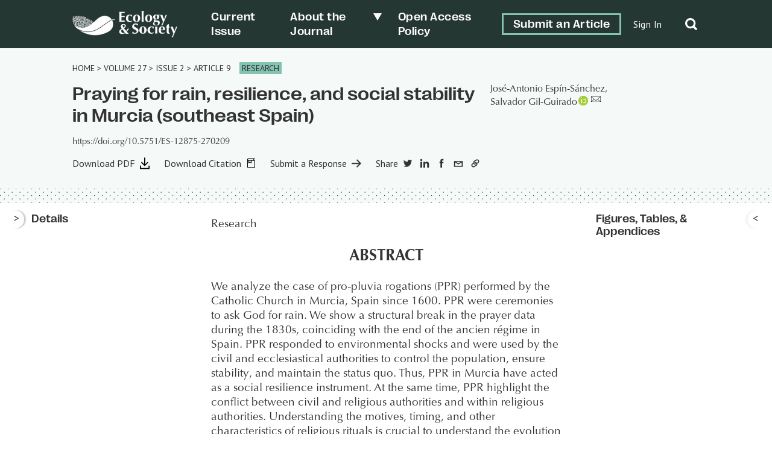

--- FILE ---
content_type: text/html; charset=UTF-8
request_url: https://ecologyandsociety.org/vol27/iss2/art9/
body_size: 51197
content:
	<!doctype html>
<html dir="ltr" lang="en-US" prefix="og: https://ogp.me/ns#">

<head>
	<meta charset="UTF-8" />
	<meta name="viewport" content="width=device-width, initial-scale=1" />
	<meta name="developer" content="Office/Bureau">
	<!-- Dublin Core meta fields -->
	<link title='schema(DC)' rel='schema.dc' href='http://purl.org/dc/elements/1.1/'/>
<meta name="dc.publisher" content="The Resilience Alliance" >
<meta name="dc.identifier" content="doi:10.5751/ES-12875-270209" >
<meta scheme="RFC1766" name="dc.language" content="en" >
<meta name="dc.title" lang="en" content="Praying for rain, resilience, and social stability in Murcia (southeast Spain)" >
<meta scheme="W3CDTF" name="dc.date" content="2022-05-26" >
<meta name="dc.source" content="Ecology and Society, Published online: 2022-05-26 | doi:10.5751/ES-12875-270209" >
<meta name="dc.rights" content="© 2022 by the author(s)" >
<meta name="dc.creator" content="José-Antonio Espín-Sánchez" >
<meta name="dc.creator" content="Salvador Gil-Guirado" >
<meta name="citaton_title" content="Praying for rain, resilience, and social stability in Murcia (southeast Spain)" >
<meta name="citation_doi" content="doi:10.5751/ES-12875-270209" >
<meta name="citation_keywords" content="adaptability, conflict, drought, religiosity, resilience, social control" >
<meta name="citation_publication_date" content="2022/05/26" >
<meta name="citation_issn" content="1708-3087" >
<meta name="citation_journal_title" content="Ecology and Society" >
<meta name="citation_volume" content="27" >
<meta name="citation_issue" content="2" >
<meta name="citation_pdf_url" content="https://www.ecologyandsociety.org/vol27/iss2/art9/ES-2021-12875.pdf" >
<meta name="citation_author" content="José-Antonio Espín-Sánchez" >
<meta name="citation_author" content="Salvador Gil-Guirado" >
	<!-- SOCIAL META TAGS -->
			<meta property="og:title" content="Ecology &amp; Society: Praying for rain, resilience, and social stability in Murcia (southeast Spain)" />
		<meta property="twitter:title" content="Ecology &amp; Society: Praying for rain, resilience, and social stability in Murcia (southeast Spain)" />
		<meta property="og:url" content="https://ecologyandsociety.org/vol27/iss2/art9" />
			<meta property="og:description" content="We analyze the case of pro-pluvia rogations (PPR) performed by the Catholic Church in Murcia, Spain since 1600. PPR were ceremonies to ask God for rain. We show a structural break in the prayer data during the 1830s, coinciding with the end of the ancien régime in Spain. PPR responded to environmental shocks and were used by the civil and ecclesiastical authorities to control the population, ensure stability, and maintain the status quo. Thus, PPR in Murcia have acted as a social resilience instrument. At the same time, PPR highlight the conflict between civil and religious authorities and within religious authorities. Understanding the motives, timing, and other characteristics of religious rituals is crucial to understand the evolution of institutions, the persistence of beliefs and strategies for social adaptation to the environment over the long run." />
		<meta property="twitter:description" content="We analyze the case of pro-pluvia rogations (PPR) performed by the Catholic Church in Murcia, Spain since 1600. PPR were ceremonies to ask God for rain. We show a structural break in the prayer data during the 1830s, coinciding with the end of the ancien régime in Spain. PPR responded to environmental shocks and were used by the civil and ecclesiastical authorities to control the population, ensure stability, and maintain the status quo. Thus, PPR in Murcia have acted as a social resilience instrument. At the same time, PPR highlight the conflict between civil and religious authorities and within religious authorities. Understanding the motives, timing, and other characteristics of religious rituals is crucial to understand the evolution of institutions, the persistence of beliefs and strategies for social adaptation to the environment over the long run." />
					<meta property="og:image" content="http://ecologyandsociety.org/wp-content/uploads/2022/06/ES-SocialShare-1200x630-1.png" />
		<meta name="twitter:image" content="http://ecologyandsociety.org/wp-content/uploads/2022/06/ES-SocialShare-1200x630-1.png" />
		<meta name="twitter:card" content="summary_large_image">
	<title>Praying for rain, resilience, and social stability in Murcia (southeast Spain) - Ecology &amp; Society</title>

		<!-- All in One SEO 4.8.6.1 - aioseo.com -->
	<meta name="description" content="We analyze the case of pro-pluvia rogations (PPR) performed by the Catholic Church in Murcia, Spain since 1600. PPR were ceremonies to ask God for rain. We show a structural break in the prayer data during the 1830s, coinciding with the end of the ancien régime in Spain. PPR responded to environmental shocks and were used by the civil and ecclesiastical authorities to control the population, ensure stability, and maintain the status quo. Thus, PPR in Murcia have acted as a social resilience instrument. At the same time, PPR highlight the conflict between civil and religious authorities and within religious authorities. Understanding the motives, timing, and other characteristics of religious rituals is crucial to understand the evolution of institutions, the persistence of beliefs and strategies for social adaptation to the environment over the long run." />
	<meta name="robots" content="max-image-preview:large" />
	<meta name="author" content="Adrian Williams"/>
	<link rel="canonical" href="https://ecologyandsociety.org/vol27/iss2/art9/" />
	<meta name="generator" content="All in One SEO (AIOSEO) 4.8.6.1" />
		<meta property="og:locale" content="en_US" />
		<meta property="og:site_name" content="Ecology &amp; Society - A journal of integrative science for resilience and sustainability" />
		<meta property="og:type" content="article" />
		<meta property="og:title" content="Praying for rain, resilience, and social stability in Murcia (southeast Spain) - Ecology &amp; Society" />
		<meta property="og:description" content="We analyze the case of pro-pluvia rogations (PPR) performed by the Catholic Church in Murcia, Spain since 1600. PPR were ceremonies to ask God for rain. We show a structural break in the prayer data during the 1830s, coinciding with the end of the ancien régime in Spain. PPR responded to environmental shocks and were used by the civil and ecclesiastical authorities to control the population, ensure stability, and maintain the status quo. Thus, PPR in Murcia have acted as a social resilience instrument. At the same time, PPR highlight the conflict between civil and religious authorities and within religious authorities. Understanding the motives, timing, and other characteristics of religious rituals is crucial to understand the evolution of institutions, the persistence of beliefs and strategies for social adaptation to the environment over the long run." />
		<meta property="og:url" content="https://ecologyandsociety.org/vol27/iss2/art9/" />
		<meta property="og:image" content="https://ecologyandsociety.org/wp-content/uploads/2022/04/ES-Logo-Final_FullMark-H-W.png" />
		<meta property="og:image:secure_url" content="https://ecologyandsociety.org/wp-content/uploads/2022/04/ES-Logo-Final_FullMark-H-W.png" />
		<meta property="og:image:width" content="938" />
		<meta property="og:image:height" content="238" />
		<meta property="article:published_time" content="2022-05-12T14:33:02+00:00" />
		<meta property="article:modified_time" content="2025-09-09T12:46:44+00:00" />
		<meta name="twitter:card" content="summary_large_image" />
		<meta name="twitter:title" content="Praying for rain, resilience, and social stability in Murcia (southeast Spain) - Ecology &amp; Society" />
		<meta name="twitter:description" content="We analyze the case of pro-pluvia rogations (PPR) performed by the Catholic Church in Murcia, Spain since 1600. PPR were ceremonies to ask God for rain. We show a structural break in the prayer data during the 1830s, coinciding with the end of the ancien régime in Spain. PPR responded to environmental shocks and were used by the civil and ecclesiastical authorities to control the population, ensure stability, and maintain the status quo. Thus, PPR in Murcia have acted as a social resilience instrument. At the same time, PPR highlight the conflict between civil and religious authorities and within religious authorities. Understanding the motives, timing, and other characteristics of religious rituals is crucial to understand the evolution of institutions, the persistence of beliefs and strategies for social adaptation to the environment over the long run." />
		<meta name="twitter:image" content="https://ecologyandsociety.org/wp-content/uploads/2022/04/ES-Logo-Final_FullMark-H-W.png" />
		<script type="application/ld+json" class="aioseo-schema">
			{"@context":"https:\/\/schema.org","@graph":[{"@type":"BreadcrumbList","@id":"https:\/\/ecologyandsociety.org\/vol27\/iss2\/art9\/#breadcrumblist","itemListElement":[{"@type":"ListItem","@id":"https:\/\/ecologyandsociety.org#listItem","position":1,"name":"Home"}]},{"@type":"CollectionPage","@id":"https:\/\/ecologyandsociety.org\/vol27\/iss2\/art9\/#collectionpage","url":"https:\/\/ecologyandsociety.org\/vol27\/iss2\/art9\/","name":"Praying for rain, resilience, and social stability in Murcia (southeast Spain) - Ecology & Society","description":"We analyze the case of pro-pluvia rogations (PPR) performed by the Catholic Church in Murcia, Spain since 1600. PPR were ceremonies to ask God for rain. We show a structural break in the prayer data during the 1830s, coinciding with the end of the ancien r\u00e9gime in Spain. PPR responded to environmental shocks and were used by the civil and ecclesiastical authorities to control the population, ensure stability, and maintain the status quo. Thus, PPR in Murcia have acted as a social resilience instrument. At the same time, PPR highlight the conflict between civil and religious authorities and within religious authorities. Understanding the motives, timing, and other characteristics of religious rituals is crucial to understand the evolution of institutions, the persistence of beliefs and strategies for social adaptation to the environment over the long run.","inLanguage":"en-US","isPartOf":{"@id":"https:\/\/ecologyandsociety.org\/#website"},"breadcrumb":{"@id":"https:\/\/ecologyandsociety.org\/vol27\/iss2\/art9\/#breadcrumblist"}},{"@type":"Organization","@id":"https:\/\/ecologyandsociety.org\/#organization","name":"Ecology & Society","description":"A journal of integrative science for resilience and sustainability","url":"https:\/\/ecologyandsociety.org\/","logo":{"@type":"ImageObject","url":"https:\/\/ecologyandsociety.org\/wp-content\/uploads\/2022\/04\/ES-Logo-Final_FullMark-H-W.png","@id":"https:\/\/ecologyandsociety.org\/vol27\/iss2\/art9\/#organizationLogo","width":938,"height":238},"image":{"@id":"https:\/\/ecologyandsociety.org\/vol27\/iss2\/art9\/#organizationLogo"}},{"@type":"WebSite","@id":"https:\/\/ecologyandsociety.org\/#website","url":"https:\/\/ecologyandsociety.org\/","name":"Ecology & Society","description":"A journal of integrative science for resilience and sustainability","inLanguage":"en-US","publisher":{"@id":"https:\/\/ecologyandsociety.org\/#organization"}}]}
		</script>
		<!-- All in One SEO -->

<link rel='dns-prefetch' href='//officebureau.ca' />
<link rel='dns-prefetch' href='//cdnjs.cloudflare.com' />
<link rel='dns-prefetch' href='//cdn.plu.mx' />
<style id='wp-img-auto-sizes-contain-inline-css' type='text/css'>
img:is([sizes=auto i],[sizes^="auto," i]){contain-intrinsic-size:3000px 1500px}
/*# sourceURL=wp-img-auto-sizes-contain-inline-css */
</style>
<style id='wp-emoji-styles-inline-css' type='text/css'>

	img.wp-smiley, img.emoji {
		display: inline !important;
		border: none !important;
		box-shadow: none !important;
		height: 1em !important;
		width: 1em !important;
		margin: 0 0.07em !important;
		vertical-align: -0.1em !important;
		background: none !important;
		padding: 0 !important;
	}
/*# sourceURL=wp-emoji-styles-inline-css */
</style>
<style id='wp-block-library-inline-css' type='text/css'>
:root{--wp-block-synced-color:#7a00df;--wp-block-synced-color--rgb:122,0,223;--wp-bound-block-color:var(--wp-block-synced-color);--wp-editor-canvas-background:#ddd;--wp-admin-theme-color:#007cba;--wp-admin-theme-color--rgb:0,124,186;--wp-admin-theme-color-darker-10:#006ba1;--wp-admin-theme-color-darker-10--rgb:0,107,160.5;--wp-admin-theme-color-darker-20:#005a87;--wp-admin-theme-color-darker-20--rgb:0,90,135;--wp-admin-border-width-focus:2px}@media (min-resolution:192dpi){:root{--wp-admin-border-width-focus:1.5px}}.wp-element-button{cursor:pointer}:root .has-very-light-gray-background-color{background-color:#eee}:root .has-very-dark-gray-background-color{background-color:#313131}:root .has-very-light-gray-color{color:#eee}:root .has-very-dark-gray-color{color:#313131}:root .has-vivid-green-cyan-to-vivid-cyan-blue-gradient-background{background:linear-gradient(135deg,#00d084,#0693e3)}:root .has-purple-crush-gradient-background{background:linear-gradient(135deg,#34e2e4,#4721fb 50%,#ab1dfe)}:root .has-hazy-dawn-gradient-background{background:linear-gradient(135deg,#faaca8,#dad0ec)}:root .has-subdued-olive-gradient-background{background:linear-gradient(135deg,#fafae1,#67a671)}:root .has-atomic-cream-gradient-background{background:linear-gradient(135deg,#fdd79a,#004a59)}:root .has-nightshade-gradient-background{background:linear-gradient(135deg,#330968,#31cdcf)}:root .has-midnight-gradient-background{background:linear-gradient(135deg,#020381,#2874fc)}:root{--wp--preset--font-size--normal:16px;--wp--preset--font-size--huge:42px}.has-regular-font-size{font-size:1em}.has-larger-font-size{font-size:2.625em}.has-normal-font-size{font-size:var(--wp--preset--font-size--normal)}.has-huge-font-size{font-size:var(--wp--preset--font-size--huge)}.has-text-align-center{text-align:center}.has-text-align-left{text-align:left}.has-text-align-right{text-align:right}.has-fit-text{white-space:nowrap!important}#end-resizable-editor-section{display:none}.aligncenter{clear:both}.items-justified-left{justify-content:flex-start}.items-justified-center{justify-content:center}.items-justified-right{justify-content:flex-end}.items-justified-space-between{justify-content:space-between}.screen-reader-text{border:0;clip-path:inset(50%);height:1px;margin:-1px;overflow:hidden;padding:0;position:absolute;width:1px;word-wrap:normal!important}.screen-reader-text:focus{background-color:#ddd;clip-path:none;color:#444;display:block;font-size:1em;height:auto;left:5px;line-height:normal;padding:15px 23px 14px;text-decoration:none;top:5px;width:auto;z-index:100000}html :where(.has-border-color){border-style:solid}html :where([style*=border-top-color]){border-top-style:solid}html :where([style*=border-right-color]){border-right-style:solid}html :where([style*=border-bottom-color]){border-bottom-style:solid}html :where([style*=border-left-color]){border-left-style:solid}html :where([style*=border-width]){border-style:solid}html :where([style*=border-top-width]){border-top-style:solid}html :where([style*=border-right-width]){border-right-style:solid}html :where([style*=border-bottom-width]){border-bottom-style:solid}html :where([style*=border-left-width]){border-left-style:solid}html :where(img[class*=wp-image-]){height:auto;max-width:100%}:where(figure){margin:0 0 1em}html :where(.is-position-sticky){--wp-admin--admin-bar--position-offset:var(--wp-admin--admin-bar--height,0px)}@media screen and (max-width:600px){html :where(.is-position-sticky){--wp-admin--admin-bar--position-offset:0px}}

/*# sourceURL=wp-block-library-inline-css */
</style><style id='global-styles-inline-css' type='text/css'>
:root{--wp--preset--aspect-ratio--square: 1;--wp--preset--aspect-ratio--4-3: 4/3;--wp--preset--aspect-ratio--3-4: 3/4;--wp--preset--aspect-ratio--3-2: 3/2;--wp--preset--aspect-ratio--2-3: 2/3;--wp--preset--aspect-ratio--16-9: 16/9;--wp--preset--aspect-ratio--9-16: 9/16;--wp--preset--color--black: #000000;--wp--preset--color--cyan-bluish-gray: #abb8c3;--wp--preset--color--white: #ffffff;--wp--preset--color--pale-pink: #f78da7;--wp--preset--color--vivid-red: #cf2e2e;--wp--preset--color--luminous-vivid-orange: #ff6900;--wp--preset--color--luminous-vivid-amber: #fcb900;--wp--preset--color--light-green-cyan: #7bdcb5;--wp--preset--color--vivid-green-cyan: #00d084;--wp--preset--color--pale-cyan-blue: #8ed1fc;--wp--preset--color--vivid-cyan-blue: #0693e3;--wp--preset--color--vivid-purple: #9b51e0;--wp--preset--color--primary-text-colour: #333333;--wp--preset--color--text-colour-light: white;--wp--preset--color--primary-colour: #84C2B2;--wp--preset--color--primary-colour-light: #F5F9F8;--wp--preset--color--primary-colour-medium: #C9DECA;--wp--preset--color--primary-colour-bold: #276C5A;--wp--preset--color--primary-colour-dark: #253733;--wp--preset--color--secondary-colour: #55567A;--wp--preset--color--secondary-colour-light: #f2f2fb;--wp--preset--color--secondary-colour-medium: #BDBEEA;--wp--preset--color--secondary-colour-bold: #7D7D99;--wp--preset--color--secondary-colour-dark: #30304C;--wp--preset--gradient--vivid-cyan-blue-to-vivid-purple: linear-gradient(135deg,rgb(6,147,227) 0%,rgb(155,81,224) 100%);--wp--preset--gradient--light-green-cyan-to-vivid-green-cyan: linear-gradient(135deg,rgb(122,220,180) 0%,rgb(0,208,130) 100%);--wp--preset--gradient--luminous-vivid-amber-to-luminous-vivid-orange: linear-gradient(135deg,rgb(252,185,0) 0%,rgb(255,105,0) 100%);--wp--preset--gradient--luminous-vivid-orange-to-vivid-red: linear-gradient(135deg,rgb(255,105,0) 0%,rgb(207,46,46) 100%);--wp--preset--gradient--very-light-gray-to-cyan-bluish-gray: linear-gradient(135deg,rgb(238,238,238) 0%,rgb(169,184,195) 100%);--wp--preset--gradient--cool-to-warm-spectrum: linear-gradient(135deg,rgb(74,234,220) 0%,rgb(151,120,209) 20%,rgb(207,42,186) 40%,rgb(238,44,130) 60%,rgb(251,105,98) 80%,rgb(254,248,76) 100%);--wp--preset--gradient--blush-light-purple: linear-gradient(135deg,rgb(255,206,236) 0%,rgb(152,150,240) 100%);--wp--preset--gradient--blush-bordeaux: linear-gradient(135deg,rgb(254,205,165) 0%,rgb(254,45,45) 50%,rgb(107,0,62) 100%);--wp--preset--gradient--luminous-dusk: linear-gradient(135deg,rgb(255,203,112) 0%,rgb(199,81,192) 50%,rgb(65,88,208) 100%);--wp--preset--gradient--pale-ocean: linear-gradient(135deg,rgb(255,245,203) 0%,rgb(182,227,212) 50%,rgb(51,167,181) 100%);--wp--preset--gradient--electric-grass: linear-gradient(135deg,rgb(202,248,128) 0%,rgb(113,206,126) 100%);--wp--preset--gradient--midnight: linear-gradient(135deg,rgb(2,3,129) 0%,rgb(40,116,252) 100%);--wp--preset--font-size--small: 13px;--wp--preset--font-size--medium: 20px;--wp--preset--font-size--large: 36px;--wp--preset--font-size--x-large: 42px;--wp--preset--spacing--20: 0.44rem;--wp--preset--spacing--30: 0.67rem;--wp--preset--spacing--40: 1rem;--wp--preset--spacing--50: 1.5rem;--wp--preset--spacing--60: 2.25rem;--wp--preset--spacing--70: 3.38rem;--wp--preset--spacing--80: 5.06rem;--wp--preset--shadow--natural: 6px 6px 9px rgba(0, 0, 0, 0.2);--wp--preset--shadow--deep: 12px 12px 50px rgba(0, 0, 0, 0.4);--wp--preset--shadow--sharp: 6px 6px 0px rgba(0, 0, 0, 0.2);--wp--preset--shadow--outlined: 6px 6px 0px -3px rgb(255, 255, 255), 6px 6px rgb(0, 0, 0);--wp--preset--shadow--crisp: 6px 6px 0px rgb(0, 0, 0);}:where(body) { margin: 0; }.wp-site-blocks > .alignleft { float: left; margin-right: 2em; }.wp-site-blocks > .alignright { float: right; margin-left: 2em; }.wp-site-blocks > .aligncenter { justify-content: center; margin-left: auto; margin-right: auto; }:where(.is-layout-flex){gap: 0.5em;}:where(.is-layout-grid){gap: 0.5em;}.is-layout-flow > .alignleft{float: left;margin-inline-start: 0;margin-inline-end: 2em;}.is-layout-flow > .alignright{float: right;margin-inline-start: 2em;margin-inline-end: 0;}.is-layout-flow > .aligncenter{margin-left: auto !important;margin-right: auto !important;}.is-layout-constrained > .alignleft{float: left;margin-inline-start: 0;margin-inline-end: 2em;}.is-layout-constrained > .alignright{float: right;margin-inline-start: 2em;margin-inline-end: 0;}.is-layout-constrained > .aligncenter{margin-left: auto !important;margin-right: auto !important;}.is-layout-constrained > :where(:not(.alignleft):not(.alignright):not(.alignfull)){margin-left: auto !important;margin-right: auto !important;}body .is-layout-flex{display: flex;}.is-layout-flex{flex-wrap: wrap;align-items: center;}.is-layout-flex > :is(*, div){margin: 0;}body .is-layout-grid{display: grid;}.is-layout-grid > :is(*, div){margin: 0;}body{padding-top: 0px;padding-right: 0px;padding-bottom: 0px;padding-left: 0px;}a:where(:not(.wp-element-button)){text-decoration: underline;}:root :where(.wp-element-button, .wp-block-button__link){background-color: #32373c;border-width: 0;color: #fff;font-family: inherit;font-size: inherit;font-style: inherit;font-weight: inherit;letter-spacing: inherit;line-height: inherit;padding-top: calc(0.667em + 2px);padding-right: calc(1.333em + 2px);padding-bottom: calc(0.667em + 2px);padding-left: calc(1.333em + 2px);text-decoration: none;text-transform: inherit;}.has-black-color{color: var(--wp--preset--color--black) !important;}.has-cyan-bluish-gray-color{color: var(--wp--preset--color--cyan-bluish-gray) !important;}.has-white-color{color: var(--wp--preset--color--white) !important;}.has-pale-pink-color{color: var(--wp--preset--color--pale-pink) !important;}.has-vivid-red-color{color: var(--wp--preset--color--vivid-red) !important;}.has-luminous-vivid-orange-color{color: var(--wp--preset--color--luminous-vivid-orange) !important;}.has-luminous-vivid-amber-color{color: var(--wp--preset--color--luminous-vivid-amber) !important;}.has-light-green-cyan-color{color: var(--wp--preset--color--light-green-cyan) !important;}.has-vivid-green-cyan-color{color: var(--wp--preset--color--vivid-green-cyan) !important;}.has-pale-cyan-blue-color{color: var(--wp--preset--color--pale-cyan-blue) !important;}.has-vivid-cyan-blue-color{color: var(--wp--preset--color--vivid-cyan-blue) !important;}.has-vivid-purple-color{color: var(--wp--preset--color--vivid-purple) !important;}.has-primary-text-colour-color{color: var(--wp--preset--color--primary-text-colour) !important;}.has-text-colour-light-color{color: var(--wp--preset--color--text-colour-light) !important;}.has-primary-colour-color{color: var(--wp--preset--color--primary-colour) !important;}.has-primary-colour-light-color{color: var(--wp--preset--color--primary-colour-light) !important;}.has-primary-colour-medium-color{color: var(--wp--preset--color--primary-colour-medium) !important;}.has-primary-colour-bold-color{color: var(--wp--preset--color--primary-colour-bold) !important;}.has-primary-colour-dark-color{color: var(--wp--preset--color--primary-colour-dark) !important;}.has-secondary-colour-color{color: var(--wp--preset--color--secondary-colour) !important;}.has-secondary-colour-light-color{color: var(--wp--preset--color--secondary-colour-light) !important;}.has-secondary-colour-medium-color{color: var(--wp--preset--color--secondary-colour-medium) !important;}.has-secondary-colour-bold-color{color: var(--wp--preset--color--secondary-colour-bold) !important;}.has-secondary-colour-dark-color{color: var(--wp--preset--color--secondary-colour-dark) !important;}.has-black-background-color{background-color: var(--wp--preset--color--black) !important;}.has-cyan-bluish-gray-background-color{background-color: var(--wp--preset--color--cyan-bluish-gray) !important;}.has-white-background-color{background-color: var(--wp--preset--color--white) !important;}.has-pale-pink-background-color{background-color: var(--wp--preset--color--pale-pink) !important;}.has-vivid-red-background-color{background-color: var(--wp--preset--color--vivid-red) !important;}.has-luminous-vivid-orange-background-color{background-color: var(--wp--preset--color--luminous-vivid-orange) !important;}.has-luminous-vivid-amber-background-color{background-color: var(--wp--preset--color--luminous-vivid-amber) !important;}.has-light-green-cyan-background-color{background-color: var(--wp--preset--color--light-green-cyan) !important;}.has-vivid-green-cyan-background-color{background-color: var(--wp--preset--color--vivid-green-cyan) !important;}.has-pale-cyan-blue-background-color{background-color: var(--wp--preset--color--pale-cyan-blue) !important;}.has-vivid-cyan-blue-background-color{background-color: var(--wp--preset--color--vivid-cyan-blue) !important;}.has-vivid-purple-background-color{background-color: var(--wp--preset--color--vivid-purple) !important;}.has-primary-text-colour-background-color{background-color: var(--wp--preset--color--primary-text-colour) !important;}.has-text-colour-light-background-color{background-color: var(--wp--preset--color--text-colour-light) !important;}.has-primary-colour-background-color{background-color: var(--wp--preset--color--primary-colour) !important;}.has-primary-colour-light-background-color{background-color: var(--wp--preset--color--primary-colour-light) !important;}.has-primary-colour-medium-background-color{background-color: var(--wp--preset--color--primary-colour-medium) !important;}.has-primary-colour-bold-background-color{background-color: var(--wp--preset--color--primary-colour-bold) !important;}.has-primary-colour-dark-background-color{background-color: var(--wp--preset--color--primary-colour-dark) !important;}.has-secondary-colour-background-color{background-color: var(--wp--preset--color--secondary-colour) !important;}.has-secondary-colour-light-background-color{background-color: var(--wp--preset--color--secondary-colour-light) !important;}.has-secondary-colour-medium-background-color{background-color: var(--wp--preset--color--secondary-colour-medium) !important;}.has-secondary-colour-bold-background-color{background-color: var(--wp--preset--color--secondary-colour-bold) !important;}.has-secondary-colour-dark-background-color{background-color: var(--wp--preset--color--secondary-colour-dark) !important;}.has-black-border-color{border-color: var(--wp--preset--color--black) !important;}.has-cyan-bluish-gray-border-color{border-color: var(--wp--preset--color--cyan-bluish-gray) !important;}.has-white-border-color{border-color: var(--wp--preset--color--white) !important;}.has-pale-pink-border-color{border-color: var(--wp--preset--color--pale-pink) !important;}.has-vivid-red-border-color{border-color: var(--wp--preset--color--vivid-red) !important;}.has-luminous-vivid-orange-border-color{border-color: var(--wp--preset--color--luminous-vivid-orange) !important;}.has-luminous-vivid-amber-border-color{border-color: var(--wp--preset--color--luminous-vivid-amber) !important;}.has-light-green-cyan-border-color{border-color: var(--wp--preset--color--light-green-cyan) !important;}.has-vivid-green-cyan-border-color{border-color: var(--wp--preset--color--vivid-green-cyan) !important;}.has-pale-cyan-blue-border-color{border-color: var(--wp--preset--color--pale-cyan-blue) !important;}.has-vivid-cyan-blue-border-color{border-color: var(--wp--preset--color--vivid-cyan-blue) !important;}.has-vivid-purple-border-color{border-color: var(--wp--preset--color--vivid-purple) !important;}.has-primary-text-colour-border-color{border-color: var(--wp--preset--color--primary-text-colour) !important;}.has-text-colour-light-border-color{border-color: var(--wp--preset--color--text-colour-light) !important;}.has-primary-colour-border-color{border-color: var(--wp--preset--color--primary-colour) !important;}.has-primary-colour-light-border-color{border-color: var(--wp--preset--color--primary-colour-light) !important;}.has-primary-colour-medium-border-color{border-color: var(--wp--preset--color--primary-colour-medium) !important;}.has-primary-colour-bold-border-color{border-color: var(--wp--preset--color--primary-colour-bold) !important;}.has-primary-colour-dark-border-color{border-color: var(--wp--preset--color--primary-colour-dark) !important;}.has-secondary-colour-border-color{border-color: var(--wp--preset--color--secondary-colour) !important;}.has-secondary-colour-light-border-color{border-color: var(--wp--preset--color--secondary-colour-light) !important;}.has-secondary-colour-medium-border-color{border-color: var(--wp--preset--color--secondary-colour-medium) !important;}.has-secondary-colour-bold-border-color{border-color: var(--wp--preset--color--secondary-colour-bold) !important;}.has-secondary-colour-dark-border-color{border-color: var(--wp--preset--color--secondary-colour-dark) !important;}.has-vivid-cyan-blue-to-vivid-purple-gradient-background{background: var(--wp--preset--gradient--vivid-cyan-blue-to-vivid-purple) !important;}.has-light-green-cyan-to-vivid-green-cyan-gradient-background{background: var(--wp--preset--gradient--light-green-cyan-to-vivid-green-cyan) !important;}.has-luminous-vivid-amber-to-luminous-vivid-orange-gradient-background{background: var(--wp--preset--gradient--luminous-vivid-amber-to-luminous-vivid-orange) !important;}.has-luminous-vivid-orange-to-vivid-red-gradient-background{background: var(--wp--preset--gradient--luminous-vivid-orange-to-vivid-red) !important;}.has-very-light-gray-to-cyan-bluish-gray-gradient-background{background: var(--wp--preset--gradient--very-light-gray-to-cyan-bluish-gray) !important;}.has-cool-to-warm-spectrum-gradient-background{background: var(--wp--preset--gradient--cool-to-warm-spectrum) !important;}.has-blush-light-purple-gradient-background{background: var(--wp--preset--gradient--blush-light-purple) !important;}.has-blush-bordeaux-gradient-background{background: var(--wp--preset--gradient--blush-bordeaux) !important;}.has-luminous-dusk-gradient-background{background: var(--wp--preset--gradient--luminous-dusk) !important;}.has-pale-ocean-gradient-background{background: var(--wp--preset--gradient--pale-ocean) !important;}.has-electric-grass-gradient-background{background: var(--wp--preset--gradient--electric-grass) !important;}.has-midnight-gradient-background{background: var(--wp--preset--gradient--midnight) !important;}.has-small-font-size{font-size: var(--wp--preset--font-size--small) !important;}.has-medium-font-size{font-size: var(--wp--preset--font-size--medium) !important;}.has-large-font-size{font-size: var(--wp--preset--font-size--large) !important;}.has-x-large-font-size{font-size: var(--wp--preset--font-size--x-large) !important;}
/*# sourceURL=global-styles-inline-css */
</style>

<link rel='stylesheet' id='ctf_styles-css' href='https://ecologyandsociety.org/wp-content/plugins/custom-twitter-feeds/css/ctf-styles.min.css?ver=2.3.1' type='text/css' media='all' />
<link rel='stylesheet' id='nua-styles-css' href='https://ecologyandsociety.org/wp-content/themes/ecologyandsociety/styles/style.css?ver=1.0.1' type='text/css' media='all' />
<link rel='stylesheet' id='ob-swiper-css' href='https://cdnjs.cloudflare.com/ajax/libs/Swiper/8.0.7/swiper-bundle.css?ver=6.9' type='text/css' media='all' />
<script type="text/javascript" src="https://ecologyandsociety.org/wp-includes/js/jquery/jquery.min.js?ver=3.7.1" id="jquery-core-js"></script>
<script type="text/javascript" src="https://ecologyandsociety.org/wp-includes/js/jquery/jquery-migrate.min.js?ver=3.4.1" id="jquery-migrate-js"></script>
<link rel="https://api.w.org/" href="https://ecologyandsociety.org/wp-json/" /><link rel="EditURI" type="application/rsd+xml" title="RSD" href="https://ecologyandsociety.org/xmlrpc.php?rsd" />
<meta name="generator" content="WordPress 6.9" />
<link rel="icon" href="https://ecologyandsociety.org/wp-content/uploads/2022/04/cropped-ES-Logo-Final_MiniMark-V-CMYK-32x32.png" sizes="32x32" />
<link rel="icon" href="https://ecologyandsociety.org/wp-content/uploads/2022/04/cropped-ES-Logo-Final_MiniMark-V-CMYK-192x192.png" sizes="192x192" />
<link rel="apple-touch-icon" href="https://ecologyandsociety.org/wp-content/uploads/2022/04/cropped-ES-Logo-Final_MiniMark-V-CMYK-180x180.png" />
<meta name="msapplication-TileImage" content="https://ecologyandsociety.org/wp-content/uploads/2022/04/cropped-ES-Logo-Final_MiniMark-V-CMYK-270x270.png" />
<style>.grecaptcha-badge{display:none!important;}</style>	<link rel="preconnect" href="https://fonts.googleapis.com">
	<link rel="preconnect" href="https://fonts.gstatic.com" crossorigin>
	<link href="https://fonts.googleapis.com/css2?family=PT+Sans:wght@400;700&family=Rosario:ital,wght@0,400;0,500;0,700;1,400;1,500;1,700&display=swap" rel="stylesheet">
	<!-- Set css variables here -->
	<style>
		:root {
			--primary-text-colour: #333333;
			--text-colour-light: white;
			--primary-colour: #84C2B2;
			--primary-colour-light: #F5F9F8;
			--primary-colour-medium: #C9DECA;
			--primary-colour-bold: #276C5A;
			--primary-colour-dark: #253733;
			--secondary-colour: #55567A;
			--secondary-colour-light: #f2f2fb;
			--secondary-colour-medium: #BDBEEA;
			--secondary-colour-bold: #7D7D99;
			--secondary-colour-dark: #30304C;
			--primary-font: "Optima", sans-serif;
			--secondary-font: "PPRightGrotesk", sans-serif;
			--tertiary-font: "PT Sans", sans-serif;
			--primary-pattern: ;
			--primary-pattern-white: ;
			--secondary-pattern: url(https://ecologyandsociety.org/wp-content/uploads/2022/03/es-patterns_minidots-black.png);
			--secondary-pattern-white: url(https://ecologyandsociety.org/wp-content/uploads/2022/05/es-patterns_minidots-white.png);
			--tertiary-pattern: ;
			--tertiary-pattern-white: ;
					}
	</style>
</head>

<body class="blog wp-custom-logo wp-theme-ecologyandsociety journal--es">
	<!-- Global site tag (gtag.js) - Google Analytics -->
	<script async src="https://www.googletagmanager.com/gtag/js?id=G-6BLTMC6B9N"></script>
	<script>
		window.dataLayer = window.dataLayer || [];

		function gtag() {
			dataLayer.push(arguments);
		}
		gtag('js', new Date());

		gtag('config', 'G-6BLTMC6B9N');
	</script>
		<a class="skip-link screen-reader-text" href="#content">Skip to content</a>
	<div hidden="hidden" class="visuallyhidden">
		<span id="new-window">Opens in a new window</span>
		<span id="external-site">Opens an external site</span>
		<span id="new-window-external-site">Opens an external site in a new window</span>
	</div>
	<header id="header" class="site-header">
		<div class="container flex-container">
			<a href="https://ecologyandsociety.org/" class="custom-logo-link" rel="home"><img width="938" height="238" src="https://ecologyandsociety.org/wp-content/uploads/2022/04/ES-Logo-Final_FullMark-H-W.png" class="custom-logo" alt="Ecology &amp; Society" decoding="async" fetchpriority="high" srcset="https://ecologyandsociety.org/wp-content/uploads/2022/04/ES-Logo-Final_FullMark-H-W.png 938w, https://ecologyandsociety.org/wp-content/uploads/2022/04/ES-Logo-Final_FullMark-H-W-300x76.png 300w, https://ecologyandsociety.org/wp-content/uploads/2022/04/ES-Logo-Final_FullMark-H-W-768x195.png 768w" sizes="(max-width: 938px) 100vw, 938px" /></a>			<button class="site-header__hamburger"><span></span></button>
			<nav class="site-nav"><ul id="menu-header-menu" class="menu"><li id="menu-item-35" class="menu-item menu-item-type-custom menu-item-object-custom menu-item-35"><a class="current" href="https://ecologyandsociety.org/vol31/iss1/">Current Issue</a></li>
<li id="menu-item-3883" class="menu-item menu-item-type-custom menu-item-object-custom menu-item-has-children menu-item-3883"><a>About the Journal</a>
<ul class="sub-menu">
	<li id="menu-item-3882" class="menu-item menu-item-type-post_type menu-item-object-page menu-item-3882"><a href="https://ecologyandsociety.org/our-editors/">Our Editors</a></li>
	<li id="menu-item-4309" class="menu-item menu-item-type-post_type menu-item-object-page menu-item-4309"><a href="https://ecologyandsociety.org/policies/">Policies</a></li>
	<li id="menu-item-4333" class="menu-item menu-item-type-post_type menu-item-object-page menu-item-4333"><a href="https://ecologyandsociety.org/submissions/">Submissions</a></li>
	<li id="menu-item-4345" class="menu-item menu-item-type-post_type menu-item-object-page menu-item-4345"><a href="https://ecologyandsociety.org/contact/">Contact</a></li>
</ul>
</li>
<li id="menu-item-4382" class="menu-item menu-item-type-post_type menu-item-object-page menu-item-4382"><a href="https://ecologyandsociety.org/policies/">Open Access Policy</a></li>
<li id="menu-item-4348" class="btn--outline menu-item menu-item-type-post_type menu-item-object-page menu-item-4348"><a href="https://ecologyandsociety.org/submissions/">Submit an Article</a></li>
<li id="menu-item-4306" class="login menu-item menu-item-type-post_type menu-item-object-page menu-item-4306"><a href="https://ecologyandsociety.org/sign-in/">Sign In</a></li>
</ul></nav>			<div class="site-header__search">
				<div class="search-toggle open-search">
					<svg width="20px" height="20px" viewBox="0 0 20 20" version="1.1" xmlns="http://www.w3.org/2000/svg" xmlns:xlink="http://www.w3.org/1999/xlink">
    <title>Icons/Search</title>
    <defs>
        <polygon id="path-1" points="7.11109052e-16 0 20 0 20 20.0068144 7.11109052e-16 20.0068144"></polygon>
    </defs>
    <g id="Symbols" stroke="none" stroke-width="1" fill="none" fill-rule="evenodd">
        <g id="UI/Icons/Search" transform="translate(0.000000, -0.000000)">
            <path d="M8.63881396,14.052051 C7.20328633,14.052051 5.8265643,13.4818364 4.81145393,12.4667974 C3.79645061,11.4517941 3.22620038,10.0750721 3.22620038,8.63940171 C3.22620038,7.20387407 3.79641493,5.82729478 4.81145393,4.81207736 C5.82645725,3.79707404 7.20317928,3.22678812 8.63881396,3.22678812 C10.0742345,3.22678812 11.4509566,3.79700268 12.4658172,4.81207736 C13.4809632,5.82708068 14.0512135,7.20380271 14.0512135,8.63940171 C14.0512135,10.0749293 13.4809989,11.4516514 12.4658172,12.4667974 C11.4508138,13.4818007 10.0740918,14.052051 8.63881396,14.052051 L8.63881396,14.052051 Z M19.6623673,17.1692477 L15.8453554,13.3522714 C17.0142595,11.5665864 17.4798158,9.41104687 17.152103,7.30221646 C16.8242475,5.193279 15.7263168,3.28074084 14.0705536,1.93402822 C12.4149332,0.587458343 10.3188416,-0.097512784 8.18713838,0.0112133582 C6.05564925,0.120082232 4.04041538,1.01519063 2.53031025,2.52336888 C1.02034785,4.03168986 0.12295574,6.04610302 0.011731787,8.17734237 C-0.0994921661,10.3085817 0.583230931,12.4054226 1.92787393,14.0628986 C3.27255261,15.7201962 5.18394891,16.8201964 7.29245818,17.1504427 C9.40096745,17.4806533 11.5569351,17.0174521 13.3439404,15.8506176 L17.1623797,19.6690925 C17.3786901,19.8852959 17.6719688,20.0068323 17.977915,20.0068323 C18.2837184,20.0068323 18.5771398,19.8852959 18.7934503,19.6690925 L19.6622603,18.8002469 L19.6622603,18.8001041 C19.8786064,18.5837937 20,18.290515 20,17.9846045 C20,17.6788011 19.8786064,17.3853797 19.6622603,17.1690693 L19.6623673,17.1692477 Z" id="Fill-1" fill="white"></path>
        </g>
    </g>
</svg>				</div>
				<div class="search-toggle close-search">
					<svg width="30px" height="30px" viewBox="0 0 30 30" version="1.1" xmlns="http://www.w3.org/2000/svg" xmlns:xlink="http://www.w3.org/1999/xlink">
    <title>Icons/Close</title>
    <g id="Symbols" stroke="none" stroke-width="1" fill="none" fill-rule="evenodd" stroke-linecap="square">
        <g id="Icons/Close" stroke="#FFFFFF" stroke-width="5">
            <line x1="3.56073625" y1="3.6039203" x2="26.89526" y2="26.9384441" id="Line-4"></line>
            <line x1="27.2488134" y1="3.25036691" x2="3.91428964" y2="26.5848907" id="Line-4"></line>
        </g>
    </g>
</svg>				</div>
			</div>
		</div>
					<div class="site-header__search-bar">
				<div class="container">
					<form class="site-header__search-form" action="/">
						<div class="site-header__search-input-container">
							<svg width="20px" height="20px" viewBox="0 0 20 20" version="1.1" xmlns="http://www.w3.org/2000/svg" xmlns:xlink="http://www.w3.org/1999/xlink">
    <title>Icons/Search</title>
    <defs>
        <polygon id="path-1" points="7.11109052e-16 0 20 0 20 20.0068144 7.11109052e-16 20.0068144"></polygon>
    </defs>
    <g id="Symbols" stroke="none" stroke-width="1" fill="none" fill-rule="evenodd">
        <g id="UI/Icons/Search" transform="translate(0.000000, -0.000000)">
            <path d="M8.63881396,14.052051 C7.20328633,14.052051 5.8265643,13.4818364 4.81145393,12.4667974 C3.79645061,11.4517941 3.22620038,10.0750721 3.22620038,8.63940171 C3.22620038,7.20387407 3.79641493,5.82729478 4.81145393,4.81207736 C5.82645725,3.79707404 7.20317928,3.22678812 8.63881396,3.22678812 C10.0742345,3.22678812 11.4509566,3.79700268 12.4658172,4.81207736 C13.4809632,5.82708068 14.0512135,7.20380271 14.0512135,8.63940171 C14.0512135,10.0749293 13.4809989,11.4516514 12.4658172,12.4667974 C11.4508138,13.4818007 10.0740918,14.052051 8.63881396,14.052051 L8.63881396,14.052051 Z M19.6623673,17.1692477 L15.8453554,13.3522714 C17.0142595,11.5665864 17.4798158,9.41104687 17.152103,7.30221646 C16.8242475,5.193279 15.7263168,3.28074084 14.0705536,1.93402822 C12.4149332,0.587458343 10.3188416,-0.097512784 8.18713838,0.0112133582 C6.05564925,0.120082232 4.04041538,1.01519063 2.53031025,2.52336888 C1.02034785,4.03168986 0.12295574,6.04610302 0.011731787,8.17734237 C-0.0994921661,10.3085817 0.583230931,12.4054226 1.92787393,14.0628986 C3.27255261,15.7201962 5.18394891,16.8201964 7.29245818,17.1504427 C9.40096745,17.4806533 11.5569351,17.0174521 13.3439404,15.8506176 L17.1623797,19.6690925 C17.3786901,19.8852959 17.6719688,20.0068323 17.977915,20.0068323 C18.2837184,20.0068323 18.5771398,19.8852959 18.7934503,19.6690925 L19.6622603,18.8002469 L19.6622603,18.8001041 C19.8786064,18.5837937 20,18.290515 20,17.9846045 C20,17.6788011 19.8786064,17.3853797 19.6622603,17.1690693 L19.6623673,17.1692477 Z" id="Fill-1" fill="white"></path>
        </g>
    </g>
</svg>
															<input id="nav_search" aria-label="Search" type="text" name="s" placeholder="Enter a keyword to start your search">
							
						</div>
						<button type="submit" aria-label="Submit Search" class="btn btn--search">Search</button>
					</form>
									</div>
			</div>
			</header>
	<div id="content" class="site-content">
		<main id="main" class="site-main" role="main">
<article id="post-8857" class="post-8857 post type-post status-publish format-standard hentry category-uncategorized tag-adaptability tag-conflict tag-drought tag-religiosity tag-resilience tag-social-control article-author-jose-antonio-espin-sanchez article-author-salvador-gil-guirado">
		<header class="entry-header article__header">
		<div class="container">
			<div class="breadcrumb overline"><a href="https://ecologyandsociety.org">Home</a> > <a href="https://ecologyandsociety.org/vol27/iss2/">VOLUME 27 > ISSUE 2</a> > Article 9 <span class="breadcrumb--type">Research</span></div>
			<div class="flex-container">
				<div class="article__title-group">
					<h1 class="article__title">Praying for rain, resilience, and social stability in Murcia (southeast Spain)</h1>
					<div class="article__doi"><span>Espín-Sánchez, J.-A., and S. Gil-Guirado. 2022. Praying for rain, resilience, and social stability in Murcia (southeast Spain). Ecology and Society 27(2):9.</span> <a href="https://doi.org/10.5751/ES-12875-270209">https://doi.org/10.5751/ES-12875-270209</a></div>
					<div class="article__download-bar">
                <a href="ES-2021-12875.pdf" target="_blank"><span>Download PDF</span> <img src="https://ecologyandsociety.org/wp-content/themes/ecologyandsociety/images/Download.svg" alt="Download icon"></a>
        <a class="ob-download-citation" href="?citation_id=12875"><span>Download Citation</span> <img src="https://ecologyandsociety.org/wp-content/themes/ecologyandsociety/images/noun-book-174312.svg" alt="Download icon"></a>
    <a href="/submit-a-response?responseId=12875"><span>Submit a Response</span> <img src="https://ecologyandsociety.org/wp-content/themes/ecologyandsociety/images/Arrow-Forward.svg" alt="Arrow-Forward icon"></a>
    
<div class="article__social-share">
    <div class="text">Share</div>
    <ul>
        <li><a href="https://twitter.com/intent/tweet?url=https%3A%2F%2Fecologyandsociety.org%2Fvol27%2Fiss2%2Fart9%2F&text=Praying%20for%20rain%2C%20resilience%2C%20and%20social%20stability%20in%20Murcia%20%28southeast%20Spain%29" target="_blank"><img src="https://ecologyandsociety.org/wp-content/themes/ecologyandsociety/images/Social-TW.svg" alt="Twitter logo"></a></li>
        <li><a href="https://www.linkedin.com/sharing/share-offsite/?url=https%3A%2F%2Fecologyandsociety.org%2Fvol27%2Fiss2%2Fart9%2F" target="_blank"><img src="https://ecologyandsociety.org/wp-content/themes/ecologyandsociety/images/Social-LI.svg" alt="LinkedIn logo"></a></li>
        <li><a href="https://www.facebook.com/sharer.php?u=https%3A%2F%2Fecologyandsociety.org%2Fvol27%2Fiss2%2Fart9%2F" target="_blank"><img src="https://ecologyandsociety.org/wp-content/themes/ecologyandsociety/images/Social-FB.svg" alt="Facebook logo"></a></li>
        <li><a href="mailto:?subject=Praying%20for%20rain%2C%20resilience%2C%20and%20social%20stability%20in%20Murcia%20%28southeast%20Spain%29&body=https%3A%2F%2Fecologyandsociety.org%2Fvol27%2Fiss2%2Fart9%2F" target="_blank"><img src="https://ecologyandsociety.org/wp-content/themes/ecologyandsociety/images/Social-Email.svg" alt="Email Icon"></a></li>
        <li class="copy-me" text="https://ecologyandsociety.org/vol27/iss2/art9/"><img src="https://ecologyandsociety.org/wp-content/themes/ecologyandsociety/images/Social-Link.svg" alt="Link Icon"></li>
    </ul>
</div></div>				</div>
				<ul class="article__authors">
													<li><a href="https://ecologyandsociety.org/article-author/jose-antonio-espin-sanchez/" class="author__name">José-Antonio Espín-Sánchez</a>, <span class="author__affil"><strong>José-Antonio Espín-Sánchez</strong></br>Department of Economics, Yale University</span></li>
														<li><a href="https://ecologyandsociety.org/article-author/salvador-gil-guirado/" class="author__name">Salvador Gil-Guirado</a><a class="orcid" href="https://orcid.org/0000-0002-3486-7476" target="orcid"><img src="https://ecologyandsociety.org/wp-content/themes/ecologyandsociety/images/ORCID-iD_icon-16x16.png" alt="ORCID"></a><a class="author-contact" href="mailto:salvador.gil1@um.es" target="contact-au"><img src="https://ecologyandsociety.org/wp-content/themes/ecologyandsociety/images/contactAuthor-icon.svg" alt="contact author"></a><span class="author__affil"><strong>Salvador Gil-Guirado</strong></br>Department of Geography, University of Murcia and Campus Mare Nostrum (CMN)</span></li>
										</ul>
			</div>
		</div>
					<div class="article__pattern" style="background-image: url(https://ecologyandsociety.org/wp-content/uploads/2022/03/es-patterns_minidots-black.png);"></div>
				<div class="article__scrolldepth"></div>
	</header><!-- .entry-header -->
	<div class="article__header--decoy"></div>
	<div class="article__content modern">
		<div class="article__details">
			<input class="article__checkbox" type="checkbox" id="open-details" name="open-details" >
			<label for="open-details">
				<h2><span class="ft-toggle"><span class="ft-open">></span><span class="ft-close">×</span></span>Details</h2>
			</label>
			<div class="article__details-inner">
				<div class="article__details-gradient">
					<div class="article__detail">
						<input type="checkbox" id="open-detail2" name="open-detail2">
						<label for="open-detail2">
							<h4>Citation</h4><img class="close-detail" src="https://ecologyandsociety.org/wp-content/themes/ecologyandsociety/images/Accordion-Closed.svg"><img class="open-detail" src="https://ecologyandsociety.org/wp-content/themes/ecologyandsociety/images/Accordion-Open.svg">
						</label>
						<div class="article__detail-open">
							<p>The following is the established format for referencing this article:</p>
							Espín-Sánchez, J.-A., and S. Gil-Guirado. 2022. Praying for rain, resilience, and social stability in Murcia (southeast Spain). Ecology and Society 27(2):9.							<p class="doi"><a href="https://doi.org/10.5751/ES-12875-270209">https://doi.org/10.5751/ES-12875-270209</a></p>
						</div>
					</div>
					<div class="article__detail">
						<input type="checkbox" id="open-detail1" name="open-detail1">
						<label for="open-detail1">
							<h4>Outline</h4><img class="close-detail" src="https://ecologyandsociety.org/wp-content/themes/ecologyandsociety/images/Accordion-Closed.svg"><img class="open-detail" src="https://ecologyandsociety.org/wp-content/themes/ecologyandsociety/images/Accordion-Open.svg">
						</label>
						<div class="article__detail-open article__toc">
							
<li><a href="#abstract">Abstract</a></li>
<li><a href="#introduction5">Introduction</a></li>
<li><a href="#historicalba8">Historical Background in Study Area</a></li>
<li>
<a href="#sourcesandme11">Sources and Methodology</a>
	<ul><li><a href="#classification">Sources and pro-pluvia rogations classification</a></li></ul>
</li>
<li>
<a href="#results14">Results</a>
	<ul>
<li><a href="#Murcia">Institutional conflict and pro-pluvia rogations structure in Murcia</a></li>
		<li><a href="#shocks">Pro-pluvia rogations variability and exogenous shocks</a></li>
		<li><a href="#prayers">Weather, agriculture, and prayers</a></li>
		<li><a href="#rogations">Paternalism and pro-pluvia rogations</a></li>
</ul>
</li>
<li><a href="#discussion17">Discussion</a></li>
<li><a href="#conclusions20">Conclusions</a></li>
<li><a href="#responses">Responses to This Article</a></li>
<li><a href="#authcontributions">Author contributions</a></li>
<li><a href="#acknowledgments">Acknowledgments</a></li>
<li><a href="#dataarchive_stmt">Data Availability</a></li>
<li><a href="#literatureci35">Literature Cited</a></li>
						</div>
					</div>
											<div class="article__detail keywords">
							<input type="checkbox" id="open-detail3" name="open-detail3">
							<label for="open-detail3">
								<h4>Keywords</h4><img class="close-detail" src="https://ecologyandsociety.org/wp-content/themes/ecologyandsociety/images/Accordion-Closed.svg"><img class="open-detail" src="https://ecologyandsociety.org/wp-content/themes/ecologyandsociety/images/Accordion-Open.svg">
							</label>
							<div class="article__detail-open">
								<a href="https://ecologyandsociety.org/tag/adaptability/"">adaptability</a>; <a href="https://ecologyandsociety.org/tag/conflict/"">conflict</a>; <a href="https://ecologyandsociety.org/tag/drought/"">drought</a>; <a href="https://ecologyandsociety.org/tag/religiosity/"">religiosity</a>; <a href="https://ecologyandsociety.org/tag/resilience/"">resilience</a>; <a href="https://ecologyandsociety.org/tag/social-control/"">social control</a>							</div>
						</div>
										<div class="article__detail">
						<input type="checkbox" id="open-detail4" name="open-detail4">
						<label for="open-detail4">
							<h4>Article Metrics</h4><img class="close-detail" src="https://ecologyandsociety.org/wp-content/themes/ecologyandsociety/images/Accordion-Closed.svg"><img class="open-detail" src="https://ecologyandsociety.org/wp-content/themes/ecologyandsociety/images/Accordion-Open.svg">
						</label>
						<div class="article__detail-open">
							<a href="https://plu.mx/plum/a/?doi=10.5751/ES-12875-270209" class=" plumx-summary plum-bigben-theme" data-site="plum" data-hide-when-empty="true">Praying for rain, resilience, and social stability in Murcia (southeast Spain)</a>
						</div>
					</div>
					<div class="article__detail">
						<input type="checkbox" id="open-detail5" name="open-detail5">
						<label for="open-detail5">
							<h4>Copyright and Permissions</h4><img class="close-detail" src="https://ecologyandsociety.org/wp-content/themes/ecologyandsociety/images/Accordion-Closed.svg"><img class="open-detail" src="https://ecologyandsociety.org/wp-content/themes/ecologyandsociety/images/Accordion-Open.svg">
						</label>
						<div class="article__detail-open">
							
Copyright © 2022 by the author(s). Published here under license by The Resilience Alliance. This article is under a <a rel="license" href="https://creativecommons.org/licenses/by/4.0/" target="_blank">Creative Commons Attribution 4.0 International License</a>. You may share and adapt the work provided the original author and source are credited, you indicate whether any changes were made, and you include a link to the license.	<br>
						</div>
					</div>
				</div>
			</div>
		</div>
		<div class="article__text">
						<div id="ms_content">


<span id="proof_section">
Research</span>







<div id="abstract_block">
<h2 id="abstract">ABSTRACT</h2>
We analyze the case of pro-pluvia rogations (PPR) performed by the Catholic Church in Murcia, Spain since 1600. PPR were ceremonies to ask God for rain. We show a structural break in the prayer data during the 1830s, coinciding with the end of the ancien régime in Spain. PPR responded to environmental shocks and were used by the civil and ecclesiastical authorities to control the population, ensure stability, and maintain the status quo. Thus, PPR in Murcia have acted as a social resilience instrument. At the same time, PPR highlight the conflict between civil and religious authorities and within religious authorities. Understanding the motives, timing, and other characteristics of religious rituals is crucial to understand the evolution of institutions, the persistence of beliefs and strategies for social adaptation to the environment over the long run.
</div>


<h2 id="introduction5">INTRODUCTION</h2>

 <p>Human interest in controlling weather can be traced back to, at least, the discovery of agriculture and the establishment of sedentary societies (Fagan 2009). Human societies have tried to reduce the uncertainty of crop yields in order to better adapt to their environment. In pre-industrial societies, leaders could be replaced if they did not take weather changes seriously or respond effectively (Chaney 2013). The connection between weather, God, and humans is present among all Christian denominations (Donner 2011). Within the Christian faith, prayers for rain (pro-pluvia rogations, henceforth PPR) are performed mainly by Catholics. For centuries, each Catholic Church recorded the incidence and characteristics of these official ceremonies. These church records show a very detailed picture of elite motivations and aspirations and provide invaluable insights into the social structure of pre-modern and modern Europe. Despite this research potential, only paleoclimatologists have used these sources to reconstruct climate series (Domínguez-Castro et al. 2008), and only the annual or seasonal series at that, leaving a significant portion of these historical sources untapped. In this article, we show the methodological possibilities of the PPR as a data source for social, economic, and environmental history.</p>

 <p>Recent works show that throughout the last 10 millennia, droughts increased the risk of conflict (Hsiang et al. 2013). The mechanisms that explain this relationship, however, are still unclear. Surely, adaptation actions are bound up with power relations, social structures, technologies, economies, beliefs, values, and narratives. Leaders of pre-industrial societies usually used two types of strategies to reduce conflict and maintain social stability and the status quo. First, public works, such as dams, canals, and aqueducts, and political institutions, such as public granaries and farmers’ guilds, increased productivity or reduced variance in agricultural output. Second, they used religious institutions that condition beliefs on the likelihood of rainfall: religious leaders would increase the likelihood of rain in case of drought or reduce it in case of floods (Gómez-Baggethun et al. 2012). In any case, both types of strategies were, or could be, very costly to implement. Cost was an especially important consideration in times of need. The trade-off that societies faced when deciding which strategies to implement was far from trivial; it could be life-or-death for individuals, and even for civilizations (Wittfogel 1957).</p>

 <p>Whereas implementation of public works and, to a lesser degree, political institutions was restricted by a society’s technological knowledge, beliefs were not. A society with little technological knowledge to regulate extreme weather variability was left with little choice but to ask the divine for intervention (Easterling et al. 2000). Beliefs were usually organized around a division between heaven, where deities lived, and earth, where humans lived (Donner 2007). Peasants can change the earth through work, but only the divine can alter the sky. That is, humans sent a message from this world to the other asking God to be merciful (Fleming 2012). Leaders, who were intermediaries between the two worlds, took the only possible course of action to prevent a famine. In this sense, as Jost et al. (2013) point out, religion provided an ideological justification of the existing social order. Peasants perceived institutions and laws to be legitimate and fair, and continued to obey and preserve the system. There is a growing concern in the academic literature regarding the relationship between religion and climate. Jenkins et al. (2018) argue that the Little Ice Age played a crucial role in the cultural and religious wars in Europe during the 16th and 17th centuries. Thus, it is interesting to consider religious practices as a social catalyzer used to deal with climatic extremes. In this regard, Gómez-Baggethun et al. (2012) argue that in southwestern Spain, as least during the last 500 years, local religious beliefs acted as a social galvanizer during long droughts. These beliefs, particularly PPR, then allowed the society to build resilience in the context of disturbances of varying intensity and operating at different frequencies or time scales. Along the same lines, Von Heland and Folke (2014) argue that religious rituals in Madagascar reinforce group cohesion because religious rituals are social events where individuals address common concerns. Similarly, Murphy et al. (2016), show that religious rituals play a key role in the transmission of institutional memory and support for communal action. Understanding these notions is not only useful to improve our knowledge of historical societies. On the contrary, we believe it is key to understand current issues such as the role of religion on individual beliefs of anthropogenic climate change. Jenkins et al. (2018) argue that current climate change could stimulate changes in religious beliefs and practices and that such changes could, in turn, affect human participation in the climatic systems. This effect is particularly important considering the arguments in Murphy et al. (2016), that changes in religious beliefs and religious practices could affect the adaptation capacity of a given society.</p>

 <p>In this theoretical framework, we now see an atavistic notion of resilience, where the survival capability of a given society depends on its capacity to withstand and deal with episodes of environmental stress (Reyers et al. 2018). This capacity of a society to withstand impacts has much to do with its ability to absorb situations ranging from social unrest and political upheaval to environmental shocks and economic instability (Adger 2000). Along these lines, we understand resilience as the social capacity to transform or reorganize itself in response to a shock, keeping essentially intact its original structure and functionality (Folke 2006). This is particularly true in historical agrarian societies that suffered from important technological limitations to undertake technological improvements to palliate the effects of droughts and famine. This notion also includes the social capacity to learn how to live with a changing environment and how to use it (Folke 2016). In this regard, given the scope of the present work, we should emphasize that we are only analyzing resilience from the point of view of non-structural elements that a society uses to mitigate the impact of stress shocks. Therefore, in our setting, social resilience refers to the non-structural mechanisms that elites implemented to sustain the society during times of environmental stress triggered by hydric deficits.</p>

 <p>Understanding the mechanisms that maintained social stability in the past can prepare us for future droughts (Gil-Guirado et al. 2016). This is especially true in regions where rain is limited and volatile, such as the Mediterranean, South Africa, Australia, the Middle East, and the U.S. South (IPCC 2014). Economic development in these regions is heterogeneous, and less developed regions will suffer more from climate change (Morton 2007). Therefore, a historical case study could help us anticipate and understand changes in institutions and beliefs in developing regions (Jenkins et al. 2018). In order to examine these processes of change, we need high-resolution data for long time periods. Most data on popular religiosity and climate variability over time is limited and discontinuous. Hence, it is difficult to understand how religiosity and rainfall in general are related in the long run, and harder still to track social institutions in particular. </p>

 <p>The aim of this article is to better understand the PPR. The frequency and intensity of PPR are influenced by social factors, in addition to environmental factors. We emphasize that our starting point is the hypothesis that the PPR are an instrument of social resilience used by the society to deal with climatic variability, while keeping social unrest at acceptable levels. We argue that one of the main causes of the survival of the PPR is their utility for the elites to maintain low levels of social unrest. For this aim, first, we want to understand how exogenous (war, epidemic, institutional changes) and endogenous (social unrest and conflict, changes in religious beliefs, changes in technology and economic system) factors affected the PPR demand over time. Second, we want to understand the main motivations behind the PPR. Who would benefit from them? How would they help stabilize the society during an environmental crisis due to hydric stress? Finally, we want to understand how the PPR changed over time to adapt to changes occurring both in the society and the natural environment.</p>

 <h2 id="historicalba8">HISTORICAL BACKGROUND IN STUDY AREA</h2>

 <p>The city of Murcia is located in the Segura River basin in southeastern Spain, the driest region in Europe (see Fig. 1). The city was founded by Abd al-Rahman II, emir of Cordoba, in 825 AD. The agrarian character of the city and its surroundings structured economic activities and politics in the city. The environment is arid, averaging less than 300 mm of annual rainfall. The distribution of rain is asymmetric, and torrential rains are not uncommon. Climatic conditions, together with topographic and edaphic characteristics, i.e., a flat, fertile alluvial plain, define the space in which people make decisions. Societal adaptive responses have been determined by the presence of fertile lands in the valley and their location near the only stable river in the region, the Segura River (Gil-Guirado 2013).</p>
 

 <p>Droughts are recurrent and occur once every four or five years, reducing harvests below subsistence levels. Lemeunier (1990) argues that three elements provoked subsistence crises in Murcia during the pre-industrial era, resulting in strict control of trade and distribution of grains: (i) dry and volatile weather; (ii) the crop mix, with many small farms and orchards and a systematic deficit of grains; (iii) the political system, with a rent-seeking elite focused on exports. The main consumption crops grown on non-irrigated lands surrounding the city were barley, wheat, grapes, and olives. This crop mix was common to Mediterranean towns at the time. In the irrigated orchards, located partially within city walls, farmers grew a mix of vegetables for consumption and cash crops like white mulberry leaves for the silk industry (Chacón Jiménez 1978). Unlike in other parts of Europe, bread was traditionally made with wheat. However, local wheat production was insufficient to satisfy local demand. In an average year, local wheat production could only feed the city for three months, with the remaining nine-month supply imported (Pérez Picazo et al. 1979). Thus, in the pre-industrial period, Murcia’s population could only grow when irrigable land increased. Each demographic expansion was accompanied by an expansion in large landholdings (Calvo Garcia Tornel 1972).</p>

 <p>Murcia specialized in trading with the interior of Castile and with other European and Mediterranean cities through the nearby port of Cartagena. The city suffered heavily from the European trade crisis during the 17th century after the Wars of Religion (Pérez Picazo et al. 1979). After the plague epidemic of 1648, which stopped population growth, the economic crisis worsened. Population growth, however, quickly rebounded during the first half of the 18th century (Lemeunier 2004). At the time, the War of Spanish Succession (1701–1714) spurred a broader economic recovery that supported the demographic boom. Loyal to the victorious Bourbons, Murcia enjoyed government influence and trading privileges when the war ended (Pérez Picazo and Lemeunier 1984). During the interbellum period between the War of Spanish Succession and the Peninsular War (1808–1814), Murcia again grew its population and economy. As Murcia fully embraced Enlightenment ideas and Bourbon reforms, the region achieved the highest literacy rate in Spain during the 18th century, with 14% of the population literate at the beginning of the century and 31% at the end (Soubeyroux 1985). This <em>belle époque</em>, however, came to an end at the beginning of the 19th century due in part to increasing negative environmental shocks like droughts and floods. Environmental frailty, combined with a relative loss of position in international markets, meant disaster during another international crisis at the turn of the 19th century (Pérez Picazo 2007). A weak economy compounded by the Peninsular War and epidemic diseases created a mortality crisis at the beginning of the 19th century (Marset Campos et al. 1981). Until the 1860s, when the region experienced frequent droughts and floods, its slow recovery after the Peninsular War was uneventful (Gil-Guirado et al. 2016).  </p>

 <p>Spain’s neutrality during WWI led to a temporary boom in exports of agricultural products. The end of the war, however, meant a reduction in exports and a subsequent economic crisis, which lasted until the Spanish Civil War (1936–1939) erupted. The war did not directly impact Murcia, because of the lack of fighting in the region (González Martínez 1999). During the Franco dictatorship that followed the war, the city of Murcia grew both in population and income per capita as developmental policies promoted exports in addition to loans for farmers and small businesses (Espín-Sánchez 2017).</p>

 <p>Gil-Guirado (2013) analyzes the history of Murcia’s cereal prices from 1600 to 1900, showing price spikes occurred during wars and epidemics. The largest shock came during the Peninsular War when French troops invaded and ransacked Murcia in 1810 and again in 1812 (Melendreras Gimeno 2000).</p>

 <p>As the Peninsular War ended, so did Spain’s <em>ancien régime</em>. The new institutional framework created unprecedented conflicts between religious and civil authorities. The Enlightenment ideas advanced by the local elite in Murcia during the 18th century received a new embrace during the <em>Liberal Triennium</em> (1820–1823), which intensified this intra elite conflict between church and state (Lemeunier 1990). Moreover, the first half of the 19th century also witnessed the two largest shocks to the Spanish Catholic church during the modern age: The Ecclesiastical Confiscation of Mendizábal (1836–1845) and the abolition of tithes (1937). Villabona-Blanco (1993) shows that the confiscation represented a loss of 80% of the church’s real estate properties in the region. At the same time, the local bourgeoisie benefited tremendously from low real estate prices. In the city of Murcia alone, the confiscation covered 2229.96 ha. When the Church lost the right to collect tithes, its main source of income disappeared (Pérez Picazo and Lemeunier 1984). The Church had collected taxes equal to 10% of all agricultural production, including meat, leather, wool, honey, and fish.</p>

 <h2 id="sourcesandme11">SOURCES AND METHODOLOGY</h2>

 <p>The Christian rogations have their origin in the pagan <em>Robigalia</em> ceremonies of processions and rogations to Roman deities. During the Concilium of Orleans in 511, the rogations asking for rain or pro-pluvia rogations (PPR) were imposed on European Catholic countries. In Spain, the Concilium of Gerona recommended their use in Visigoth churches in 517. Although Pope Leon III approved PPR at the beginning of the ninth century for all Catholic countries (Turonensis 1951), they were only fully incorporated into the Catholic faith at the beginning of the 17th century, by Saint Gregory the Great (de Olalla 1696). On 14 July 1600, Pope Clement VIII signed the <em>Caeremoniale Episcoporum</em>, a letter with very specific descriptions of approved ceremonies and rites, and punishments for deviating from them.</p>

 <p>Environmental conditions determined the frequency and type of rogations. In areas with light rainfall and mild temperatures, such as Mediterranean countries, precipitation and water availability are the determining factors for human activity. There are several studies related to pro-pluvia rogations in Spanish cities as well other Catholic countries in Europe and in Latin America (Brázdil et al. 2018). The literature focuses on using the pro-pluvia rogations as a proxy for extreme hydric events (Domínguez-Castro et al. 2008). Until recently these sources have only been used in paleoclimatology and only with yearly frequency. The literature focuses on using the pro-pluvia rogations as a proxy for extreme hydric events (Martín-Vide and Barriendos Vallvé 1995, Domínguez-Castro et al. 2008, Machado et al. 2011). The most common rogations in Spain were pro-pluvia rogations (Gil-Guirado 2013). In Murcia between 1600 and 2009, there were 796 pro-pluvia rogations and only 36 for all other environmental events.  </p>

 <p>The institutional framework of rogations was so widespread that it applied to other extreme environmental events (Cortés Peña 1995). In particular, pro-serenitate rogations aimed to stop rain, typically after heavy rainfall or during hail storms (Martín-Vide and Barriendos Vallvé 1995). Moreover, scholars have examined rogations against locust plagues (Alberola Romá 2003), earthquakes (Alberola Romá 2012), flooding (Gil-Guirado 2013), and epidemics (Peñafiel Ramón and Peñafiel Ramón 1988). In addition to rogations performed in response to environmental events, it is also worth acknowledging rogations for victories on the battlefield and for queens’ successful pregnancies (Cortés-Peña 1995). </p>

 <p>Even though each city might have different customs and cults of saints, specific and clear PPR rules require prayers to be performed the same way in cities worldwide (Martín-Vide and Barriendos Vallvé 1995). Hence, the process is homogeneous across time and space. The number and quality of written sources from Murcia’s pre-modern period is extraordinary (Espín-Sánchez et al. 2019). We used a high-resolution database from the past 400 years to validate our claims about rogations. The data allowed us to understand how elites used peoples’ beliefs to influence their behavior, and how the system changed and adapted over time. We are the first to derive PPR characteristics from textual analysis, creating a much richer picture of the uses of rituals. </p>

 <p>We analyzed elites’ social control strategies during droughts and how and why PPR lasted for so long. First, we examined the relationship between exogenous shocks and the persistence of PPR over the long run. We show how elites’ use of PPR adapted to a new reality during the 1830s after the end of the <em>ancien régime</em>. Second, we modeled popular religiosity and conflict over time from underlying instruments in the PPR process. The sources’ richness allowed us to differentiate three types of conflict: (i) elites vs citizens or peasants; (ii) civil vs religious elites; (iii) intra-religious. We discuss how and why conflicts emerged and how the system’s resilience facilitated conflict resolution among stakeholders with minimal to no violence.</p>

 <h3 id="classification">Sources and pro-pluvia rogations classification</h3>

 <p>In order to analyze aspects of climate, religion, society, culture, and the economy through PPR, it is essential to develop a methodology that transforms qualitative data into quantitative data. The main PPR sources in Murcia are the Civil <em>Actas Capitulares </em>(CAC) and Ecclesiastical <em>Actas Capitulares </em>(EAC). The CAC was an official document of Christian Spain dating back to the late 13th century. The CAC contain records of decisions and discussions from Municipal Council (<em>Concejo</em>) meetings, which were held at least once a week. The maximum authority of the <em>Concejo</em> was the <em>corregidor</em> (Mayor), in addition to <em>jurados</em> and <em>regidores</em>. Whereas the <em>corregidor </em>and the <em>regidores</em> were members of the nobility, <em>jurados</em> were wealthy and influential individuals, but not necessarily of noble origin (Cremades Griñán 1981). In addition, extraordinary meetings were held on any day of the week. From the CAC, we can learn people’s motivations to perform a PPR.</p>

 <p>The EAC is an official Catholic Church document containing records and minutes from Ecclesiastical Chapter (<em>Cabildo</em>) meetings since the Middle Ages. The <em>Cabildo</em> is the highest ecclesiastical administrative organ in a cathedral. The <em>Cabildo</em> was structured in three estates, from higher to lower rank, <em>dignidades</em>, <em>canónigos</em>, and <em>racioneros</em>. <em>Dignidades </em>should hold major orders (appointments of high responsibility within the cathedral) and have a university degree on theology and canon law. <em>Canónigos</em> had a university degree, but not a major order, and they became so either by examination or with a Papal bull. Finally, <em>racioneros</em> did not have a university degree, but their vote was limited to minor issues (Cánovas-Botía 1994). We obtained information from the EAC about the characteristics of a prayer ceremony such as whether it was a PPR.</p>

 <p>Droughts recur in regions with high rainfall variability such as semi-arid climate regions. However, the greater or lesser adaptability of societies determines their impact (Dai 2011). Perhaps because drought is the natural hazard that affects the most people and regions in the world, the Catholic Church performed a variety of ceremonies to pray for rain (Spinoni et al. 2014). Domínguez-Castro et al. (2008) classify the religious ceremonies in five different levels from level 1, the most common and simplest, to level 5, the rarest and most complicated. These levels are determined by the intensity and duration of the drought. We have adapted this classification to fit the local customs in Murcia:</p>

 <ol>
<li>Simple ceremonies: masses of joy, rogation masses, pro-pluvia collections, litanies, <em>novenas</em>, <em>octavas</em>, votive masses, or cloister procession.</li>

 <li>Public processions or simple ceremonies with one figure, typically, the exhibition of a figure such as the Lignum Crucis or the Blessed Sacrament.</li>

 <li>Public procession with exactly two figures: procession with one figure and simple ceremony with a different figure, cloister procession with two additional simple ceremonies, cloister procession with a figure, and simple ceremony with a different one, exhibition of the Lignum Crucis with different figures, exhibition of the Blessed Sacrament with two or more additional simple ceremonies or additional figures.</li>

 <li>Blessing of fields, multiple public processions, e.g., two different processions on the same day, processions with three figures, or processions with two figures and several simple ceremonies.</li>

 <li>When previous levels occur simultaneously, the intensity of each ceremony is added. Additionally, for each new figure or type of simple ceremony a new point of intensity is added. If the sum is equal to or higher than 5, we classify it as level 5.</li>
</ol>

 <p>We used both the religious and the civil <em>Actas Capitulares</em> to determine all characteristics related to the PPR. We have information about the date of the rogations, the requesting entity (civil or religious authority), the type of ceremony, and therefore, the intensity level of the rogation (see Table 1). Level 1 ceremonies were costless. However, the higher the level of the ceremony, the higher the cost. Level 2 ceremonies usually involved big candles and their cost was about 500 <em>reales</em> for a single ceremony (This was enough money to feed a person for five years). Higher level ceremonies costs thousands of <em>reales</em>.</p>


 <p>Most of the qualitative variables (Blame, Dedication, Type of Ceremony) as well as the date of the ceremony come from the EAC, but Motivation comes from the CAC. The <span class="ob-q">“</span>Blame<span class="ob-q">”</span> variable takes three values that are almost always exclusive. There are three instances in the data (0.36%) where blame was attached to both God and humans. Table 1 shows the constructed variables, their possible categories, and a short explanation. We now explain the variables in more detail.</p>




 <p>We differentiated between human blame, divine blame, natural blame, and unspecified blame in the religious sources. If humans are blamed, the Catholic rite of atonement could be used as an individual mechanism to absorb environmental shocks. Whom each ceremony is dedicated to signals assignment of responsibility for positive effects and blame for negative effects from the PPR. We also categorized the specific religious figure, statue, icon, symbol, or relic used in each ceremony. Often, these objects portrayed or represented a Catholic saint with a connection to Murcia. Each ceremony was promoted by different groups, usually religious orders within the Catholic Church. As the conflict regarding the Arrixaca and the Fuensanta figures described below shows, each group used people’s devotion to a figure to exert political power and obtain economic benefits. Therefore, we should look very carefully at figure choices and how they change with the drought cycle. Although we do not have textual evidence of the figure selection process, we can identify several church strategies by looking at ceremony timing and type for each figure. In this way, we could explain the persistence of the cult of certain saints. Therefore, we could assess whether popular devotion has been modeled, or supplied, by public institutions or demanded by the people. Because more important ceremonies would have more visibility than less important ones, the prominence of the religious object used is related to the type of ceremony. Hence, it is necessary to make a clear distinction between ceremony types.</p>

 

 <p>Civil sources contain information about the motivation for each prayer ceremony, which were part of a paternal socioeconomic order. Following Erben and Güneşer (2008) we understand paternalism as a cultural characteristic typical of societies with a rigid social structure based on familial and feudal order. In these societies, people think that it is the state’s responsibility to protect and take care of them. Therefore, society is organized hierarchically in social classes, with elites in charge of the paternalistic state. The most important duty of Murcia’s elite was drought management. We specify why each rogation was requested, i.e., we define who the intended beneficiary was. We are interested in which group, for example, farmers or landlords, lobbied the Municipal Council (MC) or the Ecclesiastical Chapter (EC) to perform a particular ceremony. Alternatively, we consider which group these authorities wanted to curry favor with. The category <span class="ob-q">“</span>Discontent of the population<span class="ob-q">”</span> is an indicator of general social unrest rather than a response to any particular group’s lobbying. Likewise, the category <span class="ob-q">“</span>General public health<span class="ob-q">”</span> represents an epidemic in the city, and the need of rain to clear out stagnant water.</p>

 <p>We used a variety of statistical methods to analyze the quantitative data we extracted from civil and ecclesiastical texts. First, we assessed the homogeneity of the data. Second, we showed the temporal distribution of the rogations. Third, we explain how different characteristics of each rogation can be used to understand the mechanisms and politics behind their performance. We used a non-parametric test to determine possible structural changes in the PPR series, and thus whether it is homogeneous. This test identifies a single structural change in the data series. The homogeneity assessment includes the Pettit Test, the most widely used homogeneity test in climate studies (Pettit 1979).</p>

 <h2 id="results14">RESULTS</h2>

 <p>Figure 2A shows the numbers of PPR per year in the city of Murcia, including 11-year and 30-year moving averages. We see an increase in the number of PPR during the 17th century, coinciding with the dry periods in southeastern Spain that some authors have reconstructed from the data (Creus Novau and Saz Sánchez 2005, Machado et al. 2011). These authors attribute the greater persistence of drought at the end of the 17th century to low sunspots and high volcanic activity during the late Maunder (1675–1715) Minimum. The same authors claim that the dry period of the early 19th century was caused by a reduction in solar activity during the Dalton Minimum (1790–1830). These two periods coincide with the two peaks of activity in our series, as can be seen in Figure 2B. Therefore, we could attribute these peaks to environmental rather than social phenomena. Figure 2B shows, however, that there is no clear relationship between the number of PPR and their average intensity, measured on the 1–5 scale shown above. </p>


 <h3 id="Murcia">Institutional conflict and pro-pluvia rogations structure in Murcia</h3>

 <p>The main motivation to perform a PPR was agricultural. The <em>Gremio de Labradores</em> (Farmers’ Guild) lobbied the MC to ask  the EC for a PPR. Even in Mediterranean cities, Farmers’ Guilds were uncommon. In Murcia, where rain was important and farmers were powerful, we would expect the seasonal distribution of PPR to correspond with farmers’ water needs. In other words, PPR would be performed in typically rainy seasons, when crops needed water, but only in years when not enough rain fell.<!--FIGURE2--></p>



 <p>Usually, each PPR cycle began with an official request from the Municipal Council. From that moment on, the Ecclesiastical Chapter was responsible for defining the ceremony, including its type and date. Notice that the MC initiates the PPR. Moreover, the MC, or some of its wealthiest and most illustrious members, usually pay the costs associated with the PPR. However, it is the EC who decides how much the PPR costs. This tension between payment and planning frequently led to conflicts between the MC and the EC about the timing and type of rogations to perform.</p>



 <p>Church and state continued to vie for control as the PPR process became increasingly bureaucratic. In 1694, it was decided that only the MC could make a PPR request to the EC, which would be responsible for deciding the type of ceremony and figures to use. Thus, the EC had an exclusive legal role as an intermediary between God and the people. Despite this codification, tensions between the MC and the EC continued over time. For example, on 17 December 1740, the MC wrote to the EC that a drought continued despite the rogations prayed, and as a result, the peasants were anxious. The MC asked the EC to say a new rogation with the figure of the Fuensanta, the patron saint of Murcia. The EC, however, refused this request and performed a new rogation with a different virgin. Justifying its decision, the EC referenced a law from 20 February 1709, stating that the MC had no authority to suggest types of rogations. At the MC’s insistence and, above all, out of fear of popular riots, the EC agreed to the request months later on 15 January 1741, and held a procession with the Fuensanta. Similar conflicts between civil and religious authorities broke out in 1740–1741, 1764–1765, 1778, 1798, 1801, 1825, and 1831, but not after. This could be due to the decreased frequency of PPR, or the diminished role that the Church played after the liberal revolutions. In any case, the fact that the Church retained the prerogative regarding the figures after every conflict suggests that they did not face any serious substitutes before the 1830s.</p>

 <p>Perhaps continuous pressure worked, as the number of PPR increased during these conflicts. In years with conflicts between the EC and the MC the number of PPR were 89% higher than in the two previous and two following years for the same season. Compared to this 5-year moving average, the 11-year moving average showed a 98% increase in PPR, and the 25-year moving average a 134% increase. This evidence is consistent with the argument that conflict between Murcia and church leaders was more likely under conditions of environmental duress caused by drought (Miguel et al. 2004, Hsiang and Burke 2014).</p>

 <p>These conflicts were constant throughout the 18th century and the first third of the 19th century, and they led the EC to control an increasingly greater part of the PPR. In other words, climate created conflicts and the resolution further entrenched the Church’s role in religious rituals. This cycle paralleled the spread of the Enlightenment across Europe and was an early sign of growing conflicts between civil and ecclesiastical authorities during the liberal revolutions of the 19th century. If the MC could dictate when and how to perform a PPR, the Catholic Church worried it could be replaced.</p>

 <h3 id="shocks">Pro-pluvia rogations variability and exogenous shocks</h3>

 <p>Throughout the study period, several exogenous factors influenced the variability of rogations. Figure 3 shows several breakpoints based on the variable of interest in the data during the 1830s. Thus, we should be cautious when extrapolating conclusions from results in the pre-1830s period to the post-1830s period. The main break in the annual number of PPR occurs in 1836 (see Fig. 3A). From that point on, the annual number of PPR drastically decreased from an average of 2.9 between 1600 and 1835 to just over 0.6 per year.</p>
 

 <p>In Figure 3B, we see that the structural change in average intensity happened in 1814, right after Spain’s War of Independence. Notice that the change in intensity happened before the change in the number of prayers. Moreover, the average PPR intensity was higher after the change, increasing from 1.5 to 1.8. This increase in intensity is related to the decrease in incidence of PPR. The evidence is consistent with a threshold model in which PPR are performed when a certain threshold in the drought cycle is reached. A decrease in available funds, or in PPR benefits, would imply that this threshold was higher after the 1830s. A higher threshold, combined with an unchanged cost per ceremony, also implies fewer but more intense PPR. In other words, given their higher relative cost after 1830s, the PPR were performed more selectively. Figures 3A and 3B, however, do not relate to the total cost, or total intensity of the PPR. Whereas a higher number of PPR means a higher total intensity, a lower average intensity means a lower total intensity. In Figure 3C we can see how the former effects dominate, i.e., the total intensity is lower after the 1830s, dropping from 5.1 to 2.9. This result is also consistent with the PPR becoming more selective after the 1830s. We see that there was not much change to higher level PPR, but that some lower level PPR common before the 1830s were no longer performed. Overall, accumulated intensity was lower.</p>

 <p>The structural break in the PPR data series during the 1830s coincides with two important financial events for the Spanish Catholic Church: the abolition of tithes (1837) and the Mendizábal Confiscation (1836–1845). Both events represented the two major reductions on the sources of financing for the Spanish Catholic Church. Tithes were abolished with the law of 29 July 1837, also promoted by Mendizábal. It was confirmed and irreversible with the law of 31 August 1841. Since 1823 the tithal income was decreasing because of the refusal of many farmers to pay it (Pérez Picazo and Lemeunier 1984). The Church owned large agricultural estates and many urban properties in Murcia (Villabona-Blanco 1993), and many of them were confiscated. Nonetheless, its main source of income was the tithe (Pérez Picazo and Lemeunier 1984), a 10% tax on agricultural production. Since medieval times, European Catholics tithed a portion of their annual income to the church, which acted as an intermediary between God and humans. After invading Spain in 1808, Napoleon imposed tax reform with a goal of abolishing tithes to weaken the Spanish Catholic Church and strengthen the state (Barbastro-Gil 2008). However, it was not until the Liberal Triennium (1820–1823) that Spain abolished tithes with the support of a liberal bourgeoisie that considered the tithe an unfair institution inherited from the <em>ancien régime</em> and a threat to economic development (del Peral 1976).</p>

 <p>We attribute the change in PPR to the role of the liberal revolutions. This produced both a direct and an indirect effect. The relationship between the Municipal Council (MC) and the Ecclesiastical Chapter (EC) was damaged as a consequence of the liberal revolutions. This had a direct effect on people’s religious beliefs. We argue below that the diminished interest by the civil elites in the legitimacy of the church might have affected religious beliefs. In addition to that, the liberal revolutions had an indirect effect by diminishing the revenue available to the Church to keep up the rituals in the same way as before. The Church adapted and survived, faced with a new reality.</p>

 <h3 id="prayers">Weather, agriculture, and prayers</h3>

 <p>In Figure 4, we construct two <span class="ob-q">“</span>praygrams<span class="ob-q">”</span> for the city of Murcia, i.e., a seasonal graph showing the distribution of prayers throughout the year. We overlay the distribution of prayers with the distribution of rain. We also overlay the average monthly PPR intensity. We use the praygram to test whether the PPR system 
was adapted to the local climatic conditions, i.e., high seasonal overlap between PPR and rain would be consistent with a system of beliefs well-adapted to agricultural production. Notice that it could be the case that crops’ seasonal water needs do not correspond exactly with the seasonal distribution of rain. Only in resilient environmental systems (Adger 2000) are social needs adapted to the environmental capabilities of the system (Smit and Wandel 2006). Therefore, substantial seasonal differences between rain and crops’ water needs are evidence of a society that was not well adapted to its environment.<!--FIGURE4--></p>
 
 <p>Figure 4A shows that in Murcia there was a close relationship between PPR and rain, which is indicative of a society whose cultural and religious institutions were well adapted to its environment. The legitimacy of the Church depended on whether the people believed that they were the true representatives of God. The higher the temporal correspondence between praying and rain, the higher the legitimacy. Both series have bimodal distributions that roughly coincide with spring and fall. The first peak in PPR occurred in early spring, the second rainiest season. These spring prayers were preventive measures designed to bring water during the dry summer months and were more common after a particularly dry winter. If little rain fell after a dry winter, civil and religious authorities organized a preventive PPR in March or April. Notice that these preventive PPR usually <span class="ob-q">“</span>worked<span class="ob-q">”</span> such that there were few PPR in May. However, in the few instances when a PPR was performed in May, it was of higher intensity. Moreover, we can see average intensity continuously increasing from January to May. The second peak in PPR came during the rainiest season, the fall, but not in the rainiest month. Rather, PPR were performed in November, right after the rainiest month of October. The fall peak was lower than the spring. Similarly as before, if October was abnormally dry and little rain fell in early winter, then a more intense PPR was performed in December to prepare for the winter planting. As with the spring cycle, the relatively low numbers of PPR in December indicates that the early fall prayers usually brought rain.</p>

 <p>As argued above, the seasonality of PPR is related to a city’s economic structure. Therefore, changes in an urban economy would produce changes in the seasonality of PPR. In Murcia, we can see how the seasonality of PPR changed after 1836. In Figure 4B, we see PPR spread throughout spring (February and March, May and June) and concentrate in early fall (September). There is also a significant reduction in PPR in winter (November, December, and January). In other words, PPR became more useful in spring and fall. After 1836, it is remarkable how little overlap between PPR and rain we observe during winter. This relates to the new role that the Church played after 1830s because when civil authorities decide when to perform a PPR they are not interested in timing. Before 1830s, and despite recurrent conflicts, there was a symbiotic relation between the civil and religious authorities. The civil authorities had an interest in the Church maintaining legitimacy, and that could explain the close temporal (seasonal) relation between praying and rain. After 1830s, the symbiotic link between the civil and religious authorities is broken, which could explain the lack of seasonal relation between praying and rain. The Church responded to that decrease in temporal relation by increasing the intensity of the PPR precisely during the rainiest months. The increase in intensity documented above occurred because of a very high increase of intensity during the rainiest months.</p>

 <p>Changes in agricultural technology and productivity were too slow and too small to explain the structural change in the 1830s. Nonetheless, they are part of a slow-moving process that affected the relation between the church and the farmers. During the 19th century, Murcia underwent a process of technological agricultural improvements and expansion of irrigable land (Pérez Picazo and Lemeunier 1990). This technological change created an increase in the hydric stress threshold, i.e., how long a given farmer could endure a drought, which could explain the decline in winter PPR given their preventive nature. Moreover, because farmers with access to irrigation were less exposed to drought, the expansion of irrigable land meant that fewer farmers would request PPR, or only at a higher threshold. Changes in the main crops planted in Murcia during the 19th century could also have affected how PPR were performed. Whereas Ortiz (1999) finds farmers planted barley, which is better suited to drought than wheat (Ruiz et al. 2001), throughout the 19th century, Pérez Picazo and Lemeunier (1990) emphasize farmers reduced their grain acreage to plant trees and vines instead.</p>

 <p>Nonetheless, as Figure 4B shows, the average intensity of PPR was even more closely associated with months when rain was most likely. The average PPR intensity increased in spring (February, March, April, and May) and in early fall (September and October). The increase was largest in October, the rainiest month in Murcia. Therefore, the association between prayer and rain in this period comes though the intensive margin (intensity), rather than the extensive margin (number of PPR), as was the case before 1836. This result is consistent with our hypothesis outlined above. Because PPR were relatively more expensive, due to the new role the Church played, the ecclesiastical authorities put even more emphasis on their precise timing and thus their accuracy.</p>

 <p>In summary, after the 1830s the seasonal timing of PPR and weather were increasingly disconnected. Because civil authorities decided when to ask for a PPR, this disconnection could have been due to the unimportance of precise timing for the civil authorities after 1830s. At the same time, we see an increase in the intensity of PPR in months with large amounts of rain. Once the date was set, ecclesiastical authorities decided the intensity of the PPR, and largely offset the decreased incidence of ceremonies by increasing their intensity during rainy months. Given the many changes in Murcia and Spain during the 1830s, it is hard to disentangle whether the lack of seasonal correlation was due to technological change or to the new role of the Church.</p>

 <h3 id="rogations">Paternalism and pro-pluvia rogations</h3>

 <p>Both civil and religious authorities searched for a scapegoat to explain the lack of rain when requesting or performing a PPR. Authorities usually turned water crises into opportunities to place blame and responsibility on someone else, and thereby gain the people’s favor (Guinn 1904). The identity of the scapegoat, however, varied depending on local culture (Messerli et al. 2000). Figure 5 shows that in most cases in Murcia, prayer dedications did not attach blame to anyone. However, Figure 5A shows that before 1837, higher level PPR meant someone was more likely to be blamed. Figure 5B shows that this was not the case after 1837. Remarkably, God was never blamed after 1837, and humans were blamed rarely, and only in lower level PPR. Before 1837, blame was assigned during the most important PPR. Finally, God was more likely to be blamed in higher level PPR, but not the highest level PPR. Distinctions in divine blame were very subtle. Although God created all droughts, religious authorities sometimes could not find specific reasons, and at other times, explicitly faulted sinful Murcia citizens. Therefore, we can talk about a dual system that both reinforced the idea that God controlled the weather and shifted responsibility for uncontrollable environmental phenomena away from religious and civil authorities and onto humans.</p>
 

 <p>Motivations for prayer were also linked to blame. There were other PPR, however, with more paternalistic goals. Following motivations over time shows how elites’ roles and society at large changed. In Figure 6A, we see the relationship between prayer motivation and intensity before 1837. The most common motivation for a PPR was, as mentioned above, agricultural, i.e., so that rain would increase crop productivity. We do not see a relationship between intensity and the proportion of agricultural PPR. We do see a positive relationship between prayer intensity and people’s discontent, especially for level 4 and 5 PPR, and a slight negative relationship between public health and intensity. It is not surprising that higher level PPR were said for reasons of popular discontent. High-level PPR were performed rarely, and only after long droughts, which is precisely when we would expect the population to be on the verge of rioting. Notice that PPR were always intended to ask God for rain. But in some instances, the motivation was that rain would help a particular segment of the population (the poor), a particular area of the region (urban or rural), or a particular aspect of welfare (health). Figure 6B, shows a very different pattern. Today, the heterogeneity in causes is lower, and most of the PPR relate to agriculture or have no stated motivation.</p>
 

 <p>Figure 6C, displays how motivations for PPR change over time. Whereas agricultural motivations were usually the most common, from the second half of the 17th century until the 1830s, many PPR intended to improve the health of the community or lessen the discontent of the population. PPR were next performed for the discontent of the population a century later, in the years before the Spanish Civil War (1936–1939). This finding that there are leading indicators of conflict is similar to the results in Battilossi et al. (2021) who found changes in stock prices before the outbreak of the Spanish Civil War. Along the same lines, the only two instances in the last two centuries when PPR were performed to help the poor happened just prior to the Spanish Civil War, and during the 1898 Spanish-American War. In this regard, we see how PPR could be a warning sign of deep popular unrest that could lead to crisis or conflict.</p>

 <p>Although the Vatican enforced a rigid liturgical structure, some aspects of PPR were customizable. In addition to varying levels of intensity determined by the number and length of prayers, ceremonies also used different figures of saints or virgins represented by statues and relics. Many figures were local patrons of a given town (Galiano 1791, Christian 1976). The figures were sometimes linked to an occupation or guild, e.g., the Virgin of Carmen is the patroness (or local protector) of fishermen, and protected many fishing towns, each with their own figure of the virgin to revere. Figure 7A shows that for the city of Murcia, about half of the level 1 rogations were performed without a figure. Higher level rogations, however, were almost always performed using at least one figure. Whereas most level 2 PPR were performed using a virgin (Arrixaca or Fuensanta), the higher the level, the more likely <span class="ob-q">“</span>rarer<span class="ob-q">”</span> figures were used.</p>
 

 <p>Miura-Andrades (2003) shows that, during the Middle Ages, there were many miracles in Andalusia, all coinciding with local epidemics and environmental disasters. These miracles helped to secure religious beliefs in particular saints and virgins. Rojo Vega (2014) also mentions how miracles coinciding with droughts in western Andalusia and Extremadura contributed to the funding of specific figures. Alberola Romá (2003) emphasized how many of the patrons in towns in Alicante were chosen because of the miracles they performed during the plagues of locusts during the 18th century. Finally, Fernández Montes (2001) argues that San Isidro is the patron of Madrid, precisely because of his many miracles during droughts.</p>

 <p>In the city of Murcia, the patroness was the Virgin of the Arrixaca until the 1690s, and after, the Virgin of the Fuensanta. The urban legend has it that the patroness changed when, after a series of <span class="ob-q">“</span>unsuccessful<span class="ob-q">”</span> prayers to the Arrixaca, the citizens of Murcia prayed to the <span class="ob-q">“</span>new<span class="ob-q">”</span> Virgin of the Fuensanta and it finally rained. Antón-Hurtado (1996), however, argues that the change had more to do with internal politics than with the perceived success of the Fuensanta. Using primary sources, Antón-Hurtado (1996) shows that a conflict between the Ecclesiastical Chapter (EC) and the Bishop of Murcia resulted in a change of patroness. The figure of the Arrixaca belonged to the Augustinian Order supported by the bishop, whereas the Fuensanta belonged to the Capuchin Order, supported by the EC. The figure of the Arrixaca was under the care of the city of Murcia until 9 November 1514, when it was donated to the Augustinian Order (Antón-Hurtado 1996). In addition to the figure, the Augustinians got the San Sebastian Shrine, belonging to the EC. The EC only accepted after receiving pressures from the Bishop and Cardinal Don Mateo de Lang. This episode created an enmity between the chapter on one side, and the Augustinians and the bishopric on the other. Despite the bishop’s attempt to excommunicate the EC and the Capuchins from the church, the EC won the power to decide which figure was used in PPR. In Figure 7B, we see that virtually none of the prayer ceremonies were performed with minor figures (<span class="ob-q">“</span>others<span class="ob-q">”</span>). This is a direct consequence of the virtual monopoly the Fuensanta established during the 19th century. As we can see in Figure 7C, the Arrixaca’s privileged position had already weakened by the first half of the 18th century. Notice that even though the change in power happened suddenly, the Arrixaca was still the most commonly used figure for many decades. This might be due to persistent popular preferences. Figure 7C most clearly shows the evolution of internal ecclesiastical politics among different orders in Murcia, beginning with a period of dominance by the Arrixaca, then continuing with a period of intense competition between religious orders and officials. Shortly after a <span class="ob-q">“</span>truce<span class="ob-q">”</span> called as the <em>ancien régime</em> collapsed during the 1830s, the Fuensanta emerged as the sole victor.</p>

 <p>This slow and peaceful change in the figure of adoration need not be the norm. The transition could happen suddenly and violently. Lombardi (1989) shows how in Spain and Italy, people destroyed icons because of the perceived <span class="ob-q">“</span>ineffectiveness<span class="ob-q">”</span> of the virgin or saint they depicted. These situations were not programmed by authorities, but rather were a spontaneous response from the society as a whole. In this regard, evidence regarding the selection of images and the timing of ceremonies could reflect uncertainty regarding the ritual’s precise mechanism (<span class="ob-q">“</span>The Lord works in mysterious ways<span class="ob-q">”</span>).Thus, it is possible that elites tried to better understand the effect of rituals on weather and fine-tuned each element to maximize efficiency. Murcia elites attributed the virgin swap to the Virgin of Arrixaca’s failure, showing how they adapted to changing times.  In extreme situations, figures of saints and virgins were scapegoated, freeing authorities from responsibility. After a prolonged drought or natural disaster, social and institutional structures remained virtually unchanged, except for a new name or <span class="ob-q">“</span>image<span class="ob-q">”</span> for the Order or family in power. Ultimately, whether the change was peaceful or violent, the underlying structure remained. Using saints’ images and relics, religious beliefs promised to redeem the sinful in Murcia and throughout the Catholic world more generally. Prayers and other personal sacrifices were a key component of religious rituals in other cultures. Schoffeleers (1992) argues that in equatorial Africa, snakes were ritually decapitated to symbolize the role of a human martyr and redeemer.</p>

 <h2 id="discussion17">DISCUSSION</h2>

 <p>Myths and beliefs explaining and, in theory, increasing rainfall shaped pre-industrial societies (Berkes et al. 2000). In agrarian societies, the common people have observational knowledge of the climate (Anandaraja et al. 2008, Lefale 2010, Enock 2013) that collectively makes them what we could call climate forecasters. However, their forecasts are far from perfect (Ayal et al. 2015, Reyes-García et al. 2018) and societies have entrusted specific elite people, groups, or activities with reducing uncertainty. Rainmakers also contributed to state formation. Lan (1985) argues that rainmakers alongside politicians and guerrillas influenced Zimbabwe’s independence process. Other studies have revealed the role that rainmakers played during peasant revolts. Spierenburg (2004) argues spirit mediums in Zimbabwe supported anti-government positions on agrarian reform.</p>

 <p>Along the lines of recent work on the subject (Gómez-Baggethun et al. 2012, Von Heland and Folke 2014), we argue that the survival of these religious rituals is partly due to its role in preventing conflict between elites and peasants and avoiding peasant revolts during episodes of hydric stress. However, PPR were not the only stabilization mechanism in the study area. Another factor that may have reduced revolts was Murcia’s low population density (Espín-Sánchez et al. 2019). Pérez Picazo and Lemeunier (1994) argue that low population density since the Reconquista explains the absence of a Malthusian Trap that would collapse social structures. Finally, other social institutions were designed precisely to prevent such extreme events. In our opinion, other institutions like public granaries (<em>Pósitos</em>), which regulated cereal markets during prolonged droughts, complemented religious institutions. <em>Pósitos</em> regulated cereal prices, bought cereals from other regions, or countries, and provided seed to farmers at subsidized prices (Caro Lopez 1985). Whereas the <em>Pósitos</em> and other formal institutions worked by ordering the economy and the physical world, rogations eased peoples’ minds by providing a silver lining during catastrophic events. We can thus see rogations as a public display of good will that elites understood the severity of the situation and were doing everything they could to remedy it, from imposing price controls to communicating with the Divine. We believe that, given the paternalistic nature of the social contract in Murcia, peasants did not consider the elites as oppressors, unlike in Scott (2008), but rather as protectors Thus, we follow Pérez Picazo (1995). Of course, this does not mean that the peasants fully acquiesced with the status quo. As Lemeunier (1976) shows, Murcia peasants had other weapons at their disposal. In particular, they stopped paying taxes (tithes) or reduced their payments to show displeasure.</p>

 <p>Despite technological developments in atmospheric science and weather forecasting, in addition to new religious traditions, beliefs persist. Throughout history, there have been many examples of very pious men of science. The prime example is Isaac Newton who did not see a conflict between science and religion. He rather saw the universe as the creation of God, and mathematics as the language to understand its meaning (Mokyr 2017). In any case, it is unlikely that science will fully substitute for religion. Even if science could eliminate all uncertainty regarding the physical world, there is still the metaphysical world. Advances in technology, weather forecasting, and also crop insurance reduce both the incidence of famine and extreme harvest failure and their consequences for farmers. Because rituals were costly, it is unsurprising that advances in science and technology are correlated with a reduction in the number of rituals. In any case, as we document, rituals persisted but were mostly dedicated to extreme events that new technology is still not able to fully account for. This finding is consistent with the idea of a higher tolerance threshold for hydric events. Thus, rituals to modify the weather may have introduced and deepened other religious beliefs (Ager and Ciccone 2014). We document how rituals changed after the end of the <em>ancien régime</em>. As elites became more selective in performing rituals, rituals were on average less frequent but more intense. The religious-civic system changed but continues to have an important role in society.</p>

 <p>In southern Spain, where prolonged droughts increased the risk of revolt, beliefs took the form of praying for rain. This is an important and overlooked insight. If this intuition is true, regions with an <span class="ob-q">“</span>endowment<span class="ob-q">”</span> of geographical characteristics that are easy to <span class="ob-q">“</span>superstitionalize<span class="ob-q">”</span> will become more religious than otherwise similar regions. In wet regions, rain was so common that peasants saw it when there were no rituals and gained no big advantage from controlling it. In dry regions, rain was so rare that, even when controlling it was a huge advantage for peasants, priests could not coordinate rituals with rain. Regions like the Mediterranean, where rain was uncommon but not rare, present an intermediate case. In those regions, rain was so uncommon it greatly benefited whoever controlled it, but common enough such that it could rain after a ritual. In semi-arid regions, we would expect religious beliefs and rituals to become a central part of public life. We would also expect religious beliefs to be more entrenched and heresies less persuasive. Finally, as we show, the organizations and institutions perpetuating the belief adapted to a new industrial society, thereby continuing to exert influence. This mechanism for religious persistence is worth exploring in detail.</p>

 <p>Murcia’s institutional management of drought risk demonstrates the importance of religious ideas and culture rather than coercive political force. Despite the extreme environment, serious popular revolts or revolutions did not occur in Murcia (Pérez Picazo et al. 1979). Like many after them, Braudel (1984) argued that regions with ancient irrigation works could only be governed by dictatorial power structures, which prevented revolution. However, this typical explanation is merely a conjecture, and the specific mechanism of control has not been studied in depth. Moreover, the ideas proposed by Braudel (1984) and spearheaded earlier by Wittfogel (1957), applied to ancient hydraulic empires such as Egypt, Babylon, and to a lesser extent China, not to the western Mediterranean setting of small rivers and self-governing irrigation communities (Espín-Sánchez 2017). Here, we provide an alternative to Wittfogel (1957). Rather than a threat of coercive force, an internalized system of beliefs  preserved the social stability, even during prolonged droughts. In Murcia, peasants believed that God controlled environmental phenomena. Crucially, the Church maintained a position of privilege, even after civil revolutions and in the face of resistance from the government and civic elite. This insight opens a new area of research on why institutions, good or bad, persist that is based on systems or <span class="ob-q">“</span>cultural institutions<span class="ob-q">”</span> whose goal is to shape citizens’ behavior through cultural and religious beliefs, rather than <span class="ob-q">“</span>incentives<span class="ob-q">”</span> or <span class="ob-q">“</span>punishments.<span class="ob-q">”</span> Notice that here there is a clear mechanism, and the beliefs are both in God and on the Church, as an institution/organization with the exclusive contact with God. This contrasts with other articles in the literature where the persistence is documented, but the mechanism is absent or unclear (Nunn and Wantchekon 2011, Voigtländer and Voth 2012).</p>

 <p>Historical relationships that protected farmers’ labor on the land have outlasted environmental change. Recent studies focus on why farmers and sheepherders seem to be more conservative than other social groups (Lafuente 2005). Duflo (2006) argue that individuals living in subsistence conditions are more conservative because they have more to lose. In a similar vein, Richardson and McBride (2009) argue that religious extremism is more likely in societies with significant mortality shocks. However, an alternative explanation is that these agricultural groups were historically under the protection of religious authorities and still rely on them today, making farmers and herders more conservative and even reactionary. It is not whether they are close to subsistence today that matters, but that they were close to subsistence historically, when they depended on religious and public authorities during disasters.</p>

 <p>In the vast literature on religious conflict, disagreements internal to the faith have been understudied. Closest to our approach, Leeson and Russ (2018) study the Reformation using witch trials as an expression of belief. Religious conflict usually means conflict between religions (Christianity vs Islam) or between denominations within the same religion (Catholic vs Protestants). There is, however, a subtler conflict in every religion that occurs within the same denomination, and whose goal is not eradication of opposition, but gathering the largest share of resources (Murphy et al. 2016). In the case of Murcia, we show how intra-religious (or intra-denominational) conflict led to competition and an eventual winner. We thus open an avenue for new research.</p>

 <h2 id="conclusions20">CONCLUSIONS</h2>

 <p>We analyze pro-pluvia rogations, a religious ceremony used by elites in Murcia. In this regard, we conclude that the survival until today of such ceremonies is due in part to their capacity to prevent conflict between elites and peasants and avoiding revolts. PPR stabilized social relations in Murcia because they confirmed, again and again, the Catholic Church as the only intermediary between God and humans. We document a structural change during the 1830s coinciding with the fall of the <em>ancien régime</em> in Spain after which we observe fewer but more intense PPR. Cultural shifts, church financial losses, and technological improvements may explain this change. Given the confluence of factors during the 1830s, it is difficult to separate social and technological factors from purely political factors. However, it is remarkable how despite conflicts among different groups, the institutional status quo prevailed almost intact and without a revolution.</p>

 <p>In addition to revolts, i.e., conflict between elites and peasants, the rich Murcia sources allow us to analyze conflict between other groups. We show how conflict among elites was more likely during prolonged droughts and large environmental shocks. Therefore, religious practices can be an early predictor of institutional failure during periods of environmental stress, particularly in developing countries that lack formal institutions to manage environmental shocks. Religious practices requiring intermediation between God and religious leaders, like Catholicism, would reinforce religious beliefs, respect for authority, and collective work for the common good during times of environmental stress. By contrast, places where religious practices dispense with such intermediation would suffer from miscoordination and opportunistic behavior, exacerbating the crisis. Competition between different orders of the Catholic Church shaped the way the PPR were performed. It is an open question whether cities with more intra-religious competition perform PPR better suited to the environment, which would further increase the persistence of religious beliefs after industrialization. Rituals that give comfort and hope to everyone during a crisis increase social resilience.</p>

 
<div id="responses_block">
<h2 id="responses">RESPONSES TO THIS ARTICLE</h2>Responses to this article are invited. If accepted for publication, your response will be hyperlinked to the article. <a href="/responses.php?articleid=12875&amp;mode=add">To submit a response, follow this link</a>. <a href="/responses.php?articleid=12875">To read responses already accepted, follow this link</a>.</div>
<p></p>
<p></p>
<p></p>
<p></p>
<p></p>
<p></p>
<p></p>
<p></p>
<p></p>
<p></p>


<div id="authcontributions">
<p><strong style="font-style: italic">AUTHOR CONTRIBUTIONS</strong></p>
<p>Both authors have contributed equally.  Authors are listed alphabetically.</p>
</div>













<div id="acknowledgments">
<p><strong style="font-style: italic">ACKNOWLEDGMENTS</strong></p>
<p>We are extremely grateful to Yuqing Jiang and Tianhao Wu for superb research assistance. This work has been supported by the ECCE project (PID2020-115693RB-I00) of Ministerio de Ciencia e Innovación/Agencia Estatal de Investigación (MCIN/AEI/10.13039/501100011033/). Additionally, we acknowledge financial support from the Economic Growth Center at Yale and the Balzan Foundation. Finally, Salvador Gil-Guirado acknowledges the support of the Spanish Ministry of Science, Innovation and Universities through <span class="ob-q">“</span>Juan de la Cierva-Incorporación<span class="ob-q">”</span> grant (IJCI-2016-29016).</p>
</div>













<div id="dataarchive_stmt">
<p><strong style="font-style: italic">DATA AVAILABILITY</strong></p>
<p>The data/code that support the findings of this study are available on request from the corresponding author, [SGG]. The data/code are not publicly available because of restrictions e.g., their containing information that could compromise the privacy of research participants.</p>
</div>











<h2 id="literatureci35">LITERATURE CITED</h2>

 <p>Adger, W. N. 2000. Social and ecological resilience: are they related? Progress in Human Geography 24(3):347-364. <a href="https://doi.org/10.1191/030913200701540465" target="_blank">https://doi.org/10.1191/030913200701540465</a></p>

 <p>Ager, P., and A. Ciccone. 2014. Rainfall risk and religious membership in the late nineteenth-century united states. Working Paper, University of Mannheim, Mannheim, Germany.</p>

 <p>Alberola Romá, A. 2003. Procesiones, rogativas, conjuros y exorcismos: el campo valenciano ante la plaga de langosta de 1756. Revista de historia moderna 21:383-410. <a href="https://doi.org/10.14198/RHM2003.21.17" target="_blank">https://doi.org/10.14198/RHM2003.21.17</a></p>

 <p>Alberola Romá, A. 2012. Terremotos, memoria y miedo en la Valencia de la edad moderna. Estudis: Revista de Historia Moderna 21:55-75.</p>

 <p>Anandaraja, N., T. Rathakrishnan, M. Ramasubramanian, P. Saravanan, and N. S. Suganthi 2008. Indigenous weather and forecast practices of Coimbatore district farmers of Tamil Nadu. Indian Journal of Traditional Knowledge 7(4):630-633.</p>

 <p>Antón-Hurtado, J. M. 1996. De la Virgen de la Arrixaca a la Virgen de la Fuensanta. Universidad de Murcia, Murcia, Región de Murcia, Spain.</p>

 <p>Ayal, D. Y., S. Desta, G. Gebru, J. Kinyangi, J. Recha, and M. Radeny. 2015. Opportunities and challenges of indigenous biotic weather forecasting among the Borena herders of southern Ethiopia. SpringerPlus 4:617. <a href="https://doi.org/10.1186/s40064-015-1416-6" target="_blank">https://doi.org/10.1186/s40064-015-1416-6</a></p>

 <p>Barbastro-Gil, L. 2008. Plan de reforma de la iglesia española impulsado por Napoleón Bonaparte. Hispania Sacra 60(121):267-295. <a href="https://doi.org/10.3989/hs.2008.v60.i121.56" target="_blank">https://doi.org/10.3989/hs.2008.v60.i121.56</a></p>

 <p>Battilossi, S., S. O. Houpt, and G. Verdickt. 2021. Scuttle for shelter: flight-to-safety and political uncertainty during the Spanish Second Republic. European Review of Economic History heab022. <a href="https://doi.org/10.1093/ereh/heab022" target="_blank">https://doi.org/10.1093/ereh/heab022</a></p>

 <p>Berkes, F., J. Colding, and C. Folke. 2000. Rediscovery of traditional ecological knowledge as adaptive management. Ecological Applications 10(5):1251-1262. <a href="https://doi.org/10.1890/1051-0761(2000)010%5B1251:ROTEKA%5D2.0.CO;2" target="_blank">https://doi.org/10.1890/1051-0761(2000)010[1251:ROTEKA]2.0.CO;2</a></p>

 <p>Braudel, F. 1984. Civilización material, economía y capitalismo, siglos XV-XVIII. Alianza, Madrid, Comunidad de Madrid, Spain.</p>

 <p>Brázdil, R., A. Kiss, J. Luterbacher, D. J. Nash, and L. Řezníčková. 2018. Documentary data and the study of past droughts: a global state of the art. Climate of the Past 14(12):1915-1960. <a href="https://doi.org/10.5194/cp-14-1915-2018" target="_blank">https://doi.org/10.5194/cp-14-1915-2018</a></p>

 <p>Calvo Garcia Tornel, F. 1972. La formación del paisaje agrario de la huerta de Murcia. Revista de geografía 6(1):5-33.</p>

 <p>Cánovas-Botía, A. 1994. Auge y decadencia de una institución eclesial: el Cabildo Catedral de Murcia en el siglo XVIII: iglesia y sociedad. EDITUM, Murcia, Región de Murcia, Spain.</p>

 <p>Caro Lopez, C. 1985. Las oscilaciones del precio del trigo en una ciudad del Levante: el caso de Murcia, 1675-1800. Revista de Historia Economica-Journal of Iberian and Latin American Economic History 3(2):247-264. <a href="https://doi.org/10.1017/S0212610900013744" target="_blank">https://doi.org/10.1017/S0212610900013744</a></p>

 <p>Chacón Jiménez, F. 1978. Caminos, hombres y trigo. Los problemas de aprovisionamiento y alimentación durante el siglo xvi en Murcia. Anales Universidad de Murcia (Facultad de Letras) 89:5-85.</p>

 <p>Chaney, E. 2013. Revolt on the Nile: economic shocks, religion, and political power. Econometrica 81(5):2033-2053. <a href="https://doi.org/10.3982/ECTA10233" target="_blank">https://doi.org/10.3982/ECTA10233</a></p>

 <p>Christian, W. A. 1976. De los santos a maría: panorama de las devociones a santuarios españoles desde el principio de la edad media hasta nuestros días. Pages 49-105 in W. A. Christian, editor. Temas de Antropología española. Akal, Madrid, Comunidad de Madrid, Spain.</p>

 <p>Cortés Peña, A. L. 1995. Entre la religiosidad popular y la institucional. Las rogativas en la España Moderna. Hispania 55(191):1027-1042.</p>

 <p>Cremades Griñán, C. M. 1981. Gastos municipales en el concejo de Murcia (1749-1759). Anales de la Universidad de Murcia 39(2):203-231.</p>

 <p>Creus Novau, J., and M. Á. Saz Sánchez. 2005. Las precipitaciones de la época cálida en el sur de la provincia de Alicante desde 1550 a 1915. Revista de Historia Moderna 23:35-48. <a href="https://doi.org/10.14198/RHM2005.23.02" target="_blank">https://doi.org/10.14198/RHM2005.23.02</a></p>

 <p>Dai, A. 2011. Drought under global warming: a review. Wiley Interdisciplinary Reviews: Climate Change 2(1):45-65. <a href="https://doi.org/10.1002/wcc.81" target="_blank">https://doi.org/10.1002/wcc.81</a></p>

 <p>de Olalla, F. B. 1696. Ceremonial de las missas solemnes cantadas con diaconos, o ellos segun las rubricas del missal romano. Ultimamente recognido por su santidad el Papa Urbano VIII. Madrid, Comunidad de Madrid, Spain.</p>

 <p>del Peral, M. 1976. Los antecedentes de la abolición del diezmo: el debate de las cortes del trienio liberal. Pages 289-310 in J. L. García Delgado, editor. La cuestión agraria en la España contemporánea: ponencias y comunicaciones del VI Coloquio del Seminario de Estudios de los siglos XIX y XX. Cuadernos para el diálogo, EDICUSA, Madrid, Comunidad de Madrid, Spain.</p>

 <p>Domínguez-Castro, F., J. I. Santisteban, M. Barriendos, and R. Mediavilla. 2008. Reconstruction of drought episodes for central Spain from rogation ceremonies recorded at the Toledo cathedral from 1506 to 1900: a methodological approach. Global and Planetary Change 63(2-3):230-242. <a href="https://doi.org/10.1016/j.gloplacha.2008.06.002" target="_blank">https://doi.org/10.1016/j.gloplacha.2008.06.002</a></p>

 <p>Donner, S. D. 2007. Domain of the gods: an editorial essay. Climatic Change 85(3-4):231-236. <a href="https://doi.org/10.1007/s10584-007-9307-7" target="_blank">https://doi.org/10.1007/s10584-007-9307-7</a></p>

 <p>Donner, S. D. 2011. Making the climate a part of the human world. Bulletin of the American Meteorological Society 92(10):1297-1302. <a href="https://doi.org/10.1175/2011BAMS3219.1" target="_blank">https://doi.org/10.1175/2011BAMS3219.1</a></p>

 <p>Duflo, E. 2006. Poor but rational? Pages 1367-378 in A. V. Banerjee, R. Bénabou, and D. Mookherjee, editors. Understanding poverty. Oxford University Press, Oxford, UK. <a href="https://doi.org/10.1093/0195305191.003.0024" target="_blank">https://doi.org/10.1093/0195305191.003.0024</a></p>

 <p>Easterling, D. R., G. A. Meehl, C. Parmesan, S. A. Changnon, T. R. Karl, and L. O. Mearns. 2000. Climate extremes: observations, modeling, and impacts. Science 289(5487):2068-2074. <a href="https://doi.org/10.1126/science.289.5487.2068" target="_blank">https://doi.org/10.1126/science.289.5487.2068</a></p>

 <p>Enock, C. M. 2013. Indigenous knowledge systems and modern weather forecasting: exploring the linkages. Journal of Agriculture and Sustainability 2(2):98-141.</p>

 <p>Erben, G. S., and A. B. Güneşer. 2008. The relationship between paternalistic leadership and organizational commitment: investigating the role of climate regarding ethics. Journal of Business Ethics 82(4):955-968. <a href="https://doi.org/10.1007/s10551-007-9605-z" target="_blank">https://doi.org/10.1007/s10551-007-9605-z</a></p>

 <p>Espín-Sánchez, J. A. 2017. Institutional inertia: persistent inefficient institutions in Spain. Journal of Economic History 77(3):692-723. <a href="https://doi.org/10.1017/S0022050717000705" target="_blank">https://doi.org/10.1017/S0022050717000705</a></p>

 <p>Espín-Sánchez, J.-A., S. Gil-Guirado, W. D. Giraldo-Paez, and C. Vickers. 2019. Labor income inequality in pre-industrial Mediterranean Spain: the city of Murcia in the 18th century. Explorations in Economic History 73:101274. <a href="https://doi.org/10.1016/j.eeh.2019.05.002" target="_blank">https://doi.org/10.1016/j.eeh.2019.05.002</a></p>

 <p>Fagan, B. 2009. The long summer: how climate changed civilization. Basic Books, New York, New York, USA.</p>

 <p>Fernández Montes, M. 2001. San isidro, de labrador medieval a patrón renacentista y barroco de la villa y corte. Revista de dialectología y tradiciones populares 56(1):41-95. <a href="https://doi.org/10.3989/rdtp.2001.v56.i1.222" target="_blank">https://doi.org/10.3989/rdtp.2001.v56.i1.222</a></p>

 <p>Fleming, J. R. 2012. Fixing the sky: the checkered history of weather and climate control. Columbia University Press, New York, New York, USA.</p>

 <p>Folke, C. 2006. Resilience: the emergence of a perspective for social-ecological systems analyses. Global Environmental Change 16(3):253-267. <a href="https://doi.org/10.1016/j.gloenvcha.2006.04.002" target="_blank">https://doi.org/10.1016/j.gloenvcha.2006.04.002</a></p>

 <p>Folke, C. 2016. Resilience (Republished). Ecology and Society 21(4):44. <a href="https://doi.org/10.5751/ES-09088-210444" target="_blank">https://doi.org/10.5751/ES-09088-210444</a></p>

 <p>Galiano, M. J. M. 1791. Sermon que en la solemne accion de gracias celebrada por la Real Universidad de Alcalá de Henares, en su templo, á María Santísima Nuestra Señora, de la Advocacion del Val con motivo de una copiosa lluvia conseguida despues de habérsele hecho rogativas publicas. Alcalá de Henares, Comunidad de Madrid, Spain.</p>

 <p>Gil-Guirado, S. 2013. Reconstrucción climática histórica y análisis evolutivo de la vulnerabilidad y adaptación a las sequías e inundaciones en la cuenca del Segura (España) y en la cuenca del río Mendoza (Argentina). Dissertation. Geography and Spatial Planning Department, Universidad de Murcia, Murcia, Spain.</p>

 <p>Gil-Guirado, S., J. A. Espín-Sánchez, and M. R. Prieto. 2016. Can we learn from the past? Four hundred years of changes in adaptation to floods and droughts. Measuring the vulnerability in two Hispanic cities. Climatic Change 139(2):183-200. <a href="https://doi.org/10.1007/s10584-016-1768-0" target="_blank">https://doi.org/10.1007/s10584-016-1768-0</a></p>

 <p>Gómez-Baggethun, E., V. Reyes-García, P. Olsson, and C. Montes. 2012. Traditional ecological knowledge and community resilience to environmental extremes: a case study in Doñana, SW Spain. Global Environmental Change 22(3):640-650. <a href="https://doi.org/10.1016/j.gloenvcha.2012.02.005" target="_blank">https://doi.org/10.1016/j.gloenvcha.2012.02.005</a></p>

 <p>González Martínez, C. 1999. Guerra Civil en Murcia: un análisis sobre el poder y los comportamientos colectivos. EDITUM, Murcia, Región de Murcia, Spain.</p>

 <p>Guinn, J. 1904. Rain and rainmakers. Annual Publication of the Historical Society of Southern California and of the Pioneers of Los Angeles County 6(2):171-176. <a href="https://doi.org/10.2307/41169233" target="_blank">https://doi.org/10.2307/41169233</a></p>

 <p>Hsiang, S. M., and M. Burke. 2014. Climate, conflict, and social stability: what does the evidence say? Climatic Change 123(1):39-55. <a href="https://doi.org/10.1007/s10584-013-0868-3" target="_blank">https://doi.org/10.1007/s10584-013-0868-3</a></p>

 <p>Hsiang, S. M., M. Burke, and E. Miguel. 2013. Quantifying the influence of climate on human conflict. Science 341(6151):1235367. <a href="https://doi.org/10.1126/science.1235367" target="_blank">https://doi.org/10.1126/science.1235367</a></p>

 <p>Intergovernmental Panel on Climate Change (IPCC). 2014. Climate change 2014: synthesis report. Contribution of Working Groups I, II and III to the Fifth Assessment Report of the Intergovernmental Panel on Climate Change. Core Writing Team, R. K. Pachauri, and L. A. Meyer, editors. IPCC, Geneva, Switzerland.</p>

 <p>Jenkins, W., E. Berry, and L. B. Kreider. 2018. Religion and climate change. Annual Review of Environment and Resources 43(1):85-108. <u><a href="https://doi.org/10.1146/annurev-environ-102017-025855" target="_blank">https://doi.org/10.1146/annurev-environ-102017-025855</a></u></p>

 <p>Jost, J. T., C. B. Hawkins, B. A. Nosek, E. P. Hennes, C. Stern, S. D. Gosling, and J. Graham. 2013. La religión como una forma de justificación del sistema. Psicología Política 47:55-89.</p>

 <p>Lafuente, G. S. 2005. En el campo conservador: organización y movilización de propietarios agrarios en Aragón, 1880-1930. Prensas de la Universidad de Zaragoza, Zaragoza, Aragón, Spain.</p>

 <p>Lan, D. 1985. Guns and rain: guerillas and spirit mediums in Zimbabwe. University of California Press, Berkeley, California, USA.</p>

 <p>Leeson, P. T., and J. W. Russ. 2018. Witch trials. Economic Journal 128(613):2066-2105. <a href="https://doi.org/10.1111/ecoj.12498" target="_blank">https://doi.org/10.1111/ecoj.12498</a></p>

 <p>Lefale, P. F. 2010. <em>Ua ‘afa le Aso</em> Stormy weather today: traditional ecological knowledge of weather and climate. The Samoa experience. Climatic Change 100(2):317-335. <a href="https://doi.org/10.1007/s10584-009-9722-z" target="_blank">https://doi.org/10.1007/s10584-009-9722-z</a></p>

 <p>Lemeunier, G. 1976. La Part de Dieu: Recherches sur la levée des dîmes au Diocése de Carthagène-Murcie d’après les 
 <em>Visitas des Tercias</em> (XVIII-XIX). Mélanges de la Casa de Velázquez 12(1):357-386. <a href="https://doi.org/10.3406/casa.1976.2233" target="_blank">https://doi.org/10.3406/casa.1976.2233</a></p>

 <p>Lemeunier, G. 1990. Economía, sociedad y política en Murcia y Albacete (s. XVI-XVII). Academia Alfonso X el Sabio, Murcia, Región de Murcia, Spain.</p>

 <p>Lemeunier, G. 2004. Población y poblamiento en la región de Murcia, (siglos XVI y XVIII). Censos de población y series bautismales. Áreas. Revista Internacional de Ciencias Sociales 24:83-99.</p>

 <p>Lombardi, S. L. 1989. El hambre como derrota de dios. Pages 55-69 in L. C. A. Santaló, M. J. B. Rey, and S. R. Becerra, editors. La religiosidad popular. Anthropos Editorial, Barcelona, Cataluña, Spain.</p>

 <p>Machado, M. J., G. Benito, M. Barriendos, and F. S. Rodrigo. 2011. 500 Years of rainfall variability and extreme hydrological events in southeastern Spain drylands. Journal of Arid Environments 75(12):1244-1253. <a href="https://doi.org/10.1016/j.jaridenv.2011.02.002" target="_blank">https://doi.org/10.1016/j.jaridenv.2011.02.002</a></p>

 <p>Marset Campos, P., F. Chacón Jímenez, G. Lemeunier, E. Ramos García, P. J. Saturno Hernandez, M. E. Nicolás Marín, M. Valera Candel, and C. Ferrándiz Araujo. 1981. Pages 209-248 in J. Torres Fontes, F. Casal Martínez, A. J. Mula Gómez, J. A. Ayala, and P. Marset Campos, editors. De Historia Médica Murciana. II Las epidemias. Academia Alfonso XX El Sabio, Murcia, Región de Murcia, Spain.</p>

 <p>Martín-Vide, J., and M. Barriendos Vallvé. 1995. The use of rogation ceremony records in climatic reconstruction: a case study from Catalonia (Spain). Climatic Change 30(2):201-221. <a href="https://doi.org/10.1007/BF01091842" target="_blank">https://doi.org/10.1007/BF01091842</a></p>

 <p>Melendreras Gimeno, M. C. 2000. La economía en Murcia durante la Guerra de la Independencia. EDITUM, Murcia, Región de Murcia, Spain.</p>

 <p>Messerli, B., M. Grosjean, T. Hofer, L. Núñez, and C. Pfister. 2000. From nature dominated to human-dominated environmental changes. Quaternary Science Reviews 19(1-5):459-479. <a href="https://doi.org/10.1016/S0277-3791(99)00075-X" target="_blank">https://doi.org/10.1016/S0277-3791(99)00075-X</a></p>

 <p>Miguel, E., S. Satyanath, and E. Sergenti. 2004. Economic shocks and civil conflict: an instrumental variables approach. Journal of Political Economy 112(4):725-753. <a href="https://doi.org/10.1086/421174" target="_blank">https://doi.org/10.1086/421174</a></p>

 <p>Miura-Andrades, J. M. 2003. Milagros y conventos en la Andalucía medieval. Cuadernos del CEMYR 11:113-131.</p>

 <p>Mokyr, J. 2017. A culture of growth: the origins of the modern economy. Princeton University Press, Princeton, New Jersey, USA. <a href="https://doi.org/10.2307/j.ctt1wf4dft" target="_blank">https://doi.org/10.2307/j.ctt1wf4dft</a></p>

 <p>Morton, J. F. 2007. The impact of climate change on smallholder and subsistence agriculture. Proceedings of the National Academy of Sciences 104(50):19680-19685. <a href="https://doi.org/10.1073/pnas.0701855104" target="_blank">https://doi.org/10.1073/pnas.0701855104</a></p>

 <p>Murphy, C., M. Tembo, A. Phiri, O. Yerokun, and B. Grummell. 2016. Adapting to climate change in shifting landscapes of belief. Climatic Change 134(1-2):101-114. <u><a href="https://doi.org/10.1007/s10584-015-1498-8" target="_blank">https://doi.org/10.1007/s10584-015-1498-8</a></u></p>

 <p>Nunn, N., and L. Wantchekon. 2011. The slave trade and the origins of mistrust in Africa. American Economic Review 101(7):3221-3252. <a href="https://doi.org/10.1257/aer.101.7.3221" target="_blank">https://doi.org/10.1257/aer.101.7.3221</a></p>

 <p>Ortiz, M. I. L. 1999. Entre la tradición y el cambio: respuestas a la crisis de la agricultura tradicional en la Región de Murcia. Historia agraria: Revista de agricultura e historia rural (19):75-113.</p>

 <p>Peñafiel Ramón, A., and C. Peñafiel Ramón. 1988. Repercusión de la epidemia de peste marsellesa de 1720 en la ciudad de Murcia: Realidad de un gran miedo. Contrastes 3-4:53-70.</p>

 <p>Pérez Picazo, M. T. 1995. Tecnología hidráulica y estructuras sociales en los campos costeros de la región murciana, 1750-1950. Pages 329-356 in J. A. González Alcantud, and A. Malpica Cuello, coordinators. El agua. Mitos, ritos y realidades. Anthropos Editorial, Barcelona, Cataluña, Spain.</p>

 <p>Pérez Picazo, M. T. 2007. Ruptura, adaptación o <span class="ob-q">“</span>rutinas<span class="ob-q">”</span> en la empresa murciana durante la consolidación del capitalismo (1790-1880/90). Revista de Historia Industrial 33:13-46.</p>

 <p>Pérez Picazo, M. T., and G. Lemeunier. 1984. El proceso de modernización de la región murciana (siglos XVI-XIX) (Vol. 1). Editora Regional de Murcia, Murcia, Región de Murcia, Spain.</p>

 <p>Pérez Picazo, M. T., and G. Lemeunier. 1990. Agricultura y desarrollo regional en Murcia, 1750-1980. Areas. Revista Internacional de Ciencias Sociales 12:225-236.</p>

 <p>Pérez Picazo, M. T., and G. Lemeunier. 1994. La evolución de los regadíos mediterráneos. El caso de Murcia (s. XVI-XIX). Pages 47-65 in A. Sánchez Picón, coordinator. Agriculturas mediterráneas y mundo campesino: cambios históricos y retos actuales: actas de las Jornadas de Historia Agraria. Instituto de Estudios Almerienses, Almería, Andalucia, Spain.</p>

 <p>Pérez Picazo, M. T., G. Lemeunier, and F. Chacón Jiménez. 1979. Materiales para una historia del Reino de Murcia en los tiempos modernos. EDITUM, Murcia, Región de Murcia, Spain.</p>

 <p>Pettit, A. 1979. A non-parametric approach to the change point detection. Journal of the Royal Statistical Society Series C (Applied Statistics) 28:126-135. <a href="https://doi.org/10.2307/2346729" target="_blank">https://doi.org/10.2307/2346729</a></p>  

 <p>Reyers, B., C. Folke, M.-L. Moore, R. Biggs, and V. Galaz. 2018. Social-ecological systems insights for navigating the dynamics of the Anthropocene. Annual Review of Environment and Resources 43(1):267-289. <u><a href="https://doi.org/10.1146/annurev-environ-110615-085349" target="_blank">https://doi.org/10.1146/annurev-environ-110615-085349</a></u>.</p>

 <p>Reyes-García, V., A. Fernández-Llamazares, M. Guèze, and S. Gallois. 2018. Does weather forecasting relate to foraging productivity? An empirical test among three hunter-gatherer societies. Weather, Climate, and Society 10(1):163-177. <a href="https://doi.org/10.1175/WCAS-D-17-0064.1" target="_blank">https://doi.org/10.1175/WCAS-D-17-0064.1</a></p>

 <p>Richardson, G., and M. McBride. 2009. Religion, longevity, and cooperation: the case of the craft guild. Journal of Economic Behavior &amp; Organization 71(2):172-186.</p>

 <p>Rojo Vega, A. 2014. Medicina, brujas, demonios y exorcistas en la España del siglo XVII. Revista española de investigaciones quirúrgicas XVII (4):181-184.</p>

 <p>Ruiz, C. J. A., G. G. Medina, A. I. J. González, T. C. Ortiz, L. H. E. Flores, P. R. A Martínez, and M. K. F. Byerly. 2001. Requerimientos agroecológicos de cultivos. Number 3. INIFAP, México D.F., México.</p>

 <p>Schoffeleers, J. M. 1992. River of blood: the genesis of a martyr cult in Southern Malawi, cad 1600. University of Wisconsin Press, Madison, Wisconsin, USA.</p>

 <p>Scott, J. C. 2008. Weapons of the weak: everyday forms of peasant resistance. Yale University Press, New Haven, Connecticut, USA. <a href="https://doi.org/10.12987/9780300153620" target="_blank">https://doi.org/10.12987/9780300153620</a></p>

 <p>Smit, B., and J. Wandel. 2006. Adaptation, adaptive capacity and vulnerability. Global Environmental Change 16(3):282-292. <a href="https://doi.org/10.1016/j.gloenvcha.2006.03.008" target="_blank">https://doi.org/10.1016/j.gloenvcha.2006.03.008</a></p>

 <p>Soubeyroux, J. 1985. Niveles de alfabetización en la España del siglo XVIII. Primeros resultados de una encuesta en curso. Revista de Historia Moderna 5:159-172. <a href="https://doi.org/10.14198/RHM1985.5.05" target="_blank">https://doi.org/10.14198/RHM1985.5.05</a></p>

 <p>Spierenburg, M. 2004. Strangers, spirits, and land reforms: conflicts about land in Dande, Northern Zimbabwe. Brill, Leiden, The Netherlands. <a href="https://doi.org/10.1163/9789047414087" target="_blank">https://doi.org/10.1163/9789047414087</a></p>

 <p>Spinoni, J., G. Naumann, H. Carrao, P. Barbosa, and J. Vogt. 2014. World drought frequency, duration, and severity for 1951-2010. International Journal of Climatology 34(8):2792-2804. <a href="https://doi.org/10.1002/joc.3875" target="_blank">https://doi.org/10.1002/joc.3875</a></p>

 <p>Turonensis, G. 1951. Historia francorum. W. Arndt. (Mon. Germ. hist., Scriptorum.), Hamburg, Germany. </p>

 <p>Villabona-Blanco, M. P. 1993. La desamortización eclesiástica en la Provincia de Murcia (1835-1855). Real Academia Alfonso X el Sabio, Murcia, Región de Murcia, Spain.</p>

 <p>Voigtländer, N., and H. J. Voth. 2012. Persecution perpetuated: the medieval origins of anti-Semitic violence in Nazi Germany. Quarterly Journal of Economics 127(3):1339-1392. <a href="https://doi.org/10.1093/qje/qjs019" target="_blank">https://doi.org/10.1093/qje/qjs019</a></p>

 <p>von Heland, J., and C. Folke. 2014. A social contract with the ancestors—culture and ecosystem services in southern Madagascar. Global Environmental Change 24:251-264. <u><a href="https://doi.org/10.1016/j.gloenvcha.2013.11.003" target="_blank">https://doi.org/10.1016/j.gloenvcha.2013.11.003</a></u>.</p>

 <p>Wittfogel, K. A. 1957. Oriental despotism: a comparative study of total power. University of Rochester Press, Rochester, New York, USA.</p>

<div id="author_address">
<strong>Correspondent author:</strong><br>
Salvador  Gil-Guirado<br>
<a href="mailto:salvador.gil1@um.es">salvador.gil1@um.es</a>

<div id="footer_image"></div>
</div>

<div id="ms_uparrow"><a href="#proof_copyright"><img src="/images/uparrow.gif" alt="Jump to top" style="border: 0px; width: 15px; height: 15px"></a></div>
</div>		</div>
		<div class="article__figures ">
			<input class="article__checkbox" type="checkbox" id="open-figures" name="open-figures">
			<label for="open-figures">
				<h2 class="desktop-only">Figures, Tables, & Appendices<span class="ft-toggle"><span class="ft-open"><</span><span class="ft-close">×</span></span></h2>
				<h2 class="mobile-only">Figures<span class="ft-toggle"><span class="ft-open"><</span><span class="ft-close">×</span></span></h2>
			</label>
			<div class="article__figures-inner">
				<div class="article__figures-gradient">
																			<div class="article__figure article__figure--Figure">
									<figure>
																					<h5>Fig. 1<img src="https://ecologyandsociety.org/wp-content/themes/ecologyandsociety/images/NewModal.svg"></h5>
											<div class="article__figure-preview">
												<img class="preview" src="figure1.jpg" alt="">
												<div class="article__figure-full">
													<html lang="en"><head><title>Fig. 1. Study area.</title><meta charset="utf-8"></head><body id="ms_attachment">
	
<div id="article_attachment">
	
	<h1><strong>Fig. 1</strong>. Study area.</h1>
	<img src="figure1.jpg" alt="Fig. 1" style="width: 600px">

<!-- ARTICLE CONTENT FOOTER (DO NOT EDIT) --></div> 
<!-- article_attachment --></body></html>												</div>
											</div>
																			</figure>
								</div>
														<div class="article__figure article__figure--Figure">
									<figure>
																					<h5>Fig. 2<img src="https://ecologyandsociety.org/wp-content/themes/ecologyandsociety/images/NewModal.svg"></h5>
											<div class="article__figure-preview">
												<img class="preview" src="figure2.jpg" alt="">
												<div class="article__figure-full">
													<html lang="en"><head><title>Fig. 2. Pro-pluvia rogation (PPR) variability by year and by decade. Panel A: Annual frequency. Panel B: Decadal freq ....</title><meta charset="utf-8"></head><body id="ms_attachment">
	
<div id="article_attachment">
	
	<h1><strong>Fig. 2</strong>. Pro-pluvia rogation (PPR) variability by year and by decade. Panel A: Annual frequency. Panel B: Decadal frequency. The decadal average for average intensity of PPR for the whole period is 1.6. The average number of PPR by decade for the whole period is 19.4 per decade.</h1>
	<img src="figure2.jpg" alt="Fig. 2" style="width: 600px">

<!-- ARTICLE CONTENT FOOTER (DO NOT EDIT) --></div> 
<!-- article_attachment --></body></html>												</div>
											</div>
																			</figure>
								</div>
														<div class="article__figure article__figure--Figure">
									<figure>
																					<h5>Fig. 3<img src="https://ecologyandsociety.org/wp-content/themes/ecologyandsociety/images/NewModal.svg"></h5>
											<div class="article__figure-preview">
												<img class="preview" src="figure3.jpg" alt="">
												<div class="article__figure-full">
													<html lang="en"><head><title>Fig. 3. Homogeneity test to detect single breakpoints. Panel A: Annual PPR number. Panel B: A ....</title><meta charset="utf-8"></head><body id="ms_attachment">
	
<div id="article_attachment">
	
	<h1><strong>Fig. 3</strong>. Homogeneity test to detect single breakpoints. Panel A: Annual pro-pluvia rogation (PPR) number. Panel B: Average of the sum of the PPR annual intensity values. Panel C: Sum of the PPR annual intensity values. The table shows the results of the Pettit homogeneity test (Pettit 1979). We compute the p-value using a Monte Carlo with 10,000 simulations. P-values equal or lower than 0.05 confirm the alternative hypothesis of a structural change in that particular year, with a 95% confidence. 1st Mean refers to the average over the period previous to the breaking point, while the 2nd Mean corresponds to the average for the period after it.</h1>
	<img src="figure3.jpg" alt="Fig. 3" style="width: 800px">

<!-- ARTICLE CONTENT FOOTER (DO NOT EDIT) --></div> 
<!-- article_attachment --></body></html>												</div>
											</div>
																			</figure>
								</div>
														<div class="article__figure article__figure--Figure">
									<figure>
																					<h5>Fig. 4<img src="https://ecologyandsociety.org/wp-content/themes/ecologyandsociety/images/NewModal.svg"></h5>
											<div class="article__figure-preview">
												<img class="preview" src="figure4.jpg" alt="">
												<div class="article__figure-full">
													<html lang="en"><head><title>Fig. 4. “Praygrams” for the city of Murcia, 1600-2010. Panel A: Data from Murcia, 1600-1836. Pane ....</title><meta charset="utf-8"></head><body id="ms_attachment">
	
<div id="article_attachment">
	
	<h1><strong>Fig. 4</strong>. “Praygrams” for the city of Murcia, 1600–2010. Panel A: Data from Murcia, 1600–1836. Panel B: Data from Murcia, 1837–2010.
The purple area represents the percentage of total rainfall that precipitates in each month, using all the available data for Murcia, 1863–2010. The climatic data for the city of Murcia come from the historical station of AEMET (Spanish State Meteorological Agency). This station is one of the most extensive in Spain. However, it is necessary to consider the climate data only for comparative purposes, because the climatic data are only contemporaneous with the rogations data for the period after 1863.
The blue area represents the percentage of total pro-pluvia rogation (PPR) performed in each month; the red line represents the average intensity of PPR. The values are multiplied by 10 to make them visible in the graph.</h1>
	<img src="figure4.jpg" alt="Fig. 4" style="width: 650px">

<!-- ARTICLE CONTENT FOOTER (DO NOT EDIT) --></div> 
<!-- article_attachment --></body></html>												</div>
											</div>
																			</figure>
								</div>
														<div class="article__figure article__figure--Figure">
									<figure>
																					<h5>Fig. 5<img src="https://ecologyandsociety.org/wp-content/themes/ecologyandsociety/images/NewModal.svg"></h5>
											<div class="article__figure-preview">
												<img class="preview" src="figure5.jpg" alt="">
												<div class="article__figure-full">
													<html lang="en"><head><title>Fig. 5. Assigned blame in pro-pluvia rogations in Murcia, 1600-2010. Panels A and B: Decomposit ....</title><meta charset="utf-8"></head><body id="ms_attachment">
	
<div id="article_attachment">
	
	<h1><strong>Fig. 5</strong>. Assigned blame in pro-pluvia rogations in Murcia, 1600–2010. Panels A and B: Decomposition of blame by intensity level. Panel C: Evolution of blame by five-year intervals.</h1>
	<img src="figure5.jpg" alt="Fig. 5" style="width: 650px">

<!-- ARTICLE CONTENT FOOTER (DO NOT EDIT) --></div> 
<!-- article_attachment --></body></html>												</div>
											</div>
																			</figure>
								</div>
														<div class="article__figure article__figure--Figure">
									<figure>
																					<h5>Fig. 6<img src="https://ecologyandsociety.org/wp-content/themes/ecologyandsociety/images/NewModal.svg"></h5>
											<div class="article__figure-preview">
												<img class="preview" src="figure6.jpg" alt="">
												<div class="article__figure-full">
													<html lang="en"><head><title>Fig. 6. Specific motivations of pro-pluvia rogations in Murcia, 1600-2010. Panels A and B: Deco ....</title><meta charset="utf-8"></head><body id="ms_attachment">
	
<div id="article_attachment">
	
	<h1><strong>Fig. 6</strong>. Specific motivations of pro-pluvia rogations in Murcia, 1600–2010. Panels A and B: Decomposition of motivations by intensity level. Panel C: Evolution of causes by five-year intervals.</h1>
	<img src="figure6.jpg" alt="Fig. 6" style="width: 650px">

<!-- ARTICLE CONTENT FOOTER (DO NOT EDIT) --></div> 
<!-- article_attachment --></body></html>												</div>
											</div>
																			</figure>
								</div>
														<div class="article__figure article__figure--Figure">
									<figure>
																					<h5>Fig. 7<img src="https://ecologyandsociety.org/wp-content/themes/ecologyandsociety/images/NewModal.svg"></h5>
											<div class="article__figure-preview">
												<img class="preview" src="figure7.jpg" alt="">
												<div class="article__figure-full">
													<html lang="en"><head><title>Fig. 7. Specific motivations of pro-pluvia rogations in Murcia, 1600-2010. Panels A and B: Deco ....</title><meta charset="utf-8"></head><body id="ms_attachment">
	
<div id="article_attachment">
	
	<h1><strong>Fig. 7</strong>. Specific motivations of pro-pluvia rogations in Murcia, 1600-2010. Panels A and B: Decomposition of motivations by intensity level. Panel C: Evolution of causes by five-year intervals.</h1>
	<img src="figure7.jpg" alt="Fig. 7" style="width: 650px">

<!-- ARTICLE CONTENT FOOTER (DO NOT EDIT) --></div> 
<!-- article_attachment --></body></html>												</div>
											</div>
																			</figure>
								</div>
														<div class="article__figure article__figure--Table">
									<figure>
																					<h5>Table 1<img src="https://ecologyandsociety.org/wp-content/themes/ecologyandsociety/images/NewModal.svg"></h5>
											<div class="article__table-preview">
												<div class="article__table">
													<html lang="en"><head><title>Table 1. Socioeconomic variables. We construct the “Blamed,” “Dedication ....</title><meta charset="utf-8"></head><body id="ms_attachment">
	
<div id="article_attachment">
	
	<h1><strong>Table 1</strong>. Socioeconomic variables. We construct the “Blamed,” “Dedication,” and “Type of Ceremony” variables using the Ecclesiastical <em>Actas Capitulares</em>. We construct the “Motivation” variables using the Civil <em>Actas Capitulares.</em> For the variables “Blame,” “Dedication,” and “Motivation” we constructed a set of binary variables with values 1 or 0. If there are two images used in a given ceremony, we count each image as 1, not as 1/2. The variable “Type of ceremony” takes numerical values 1-5 and each category is exclusive. See the text for a detailed description of each value.</h1>
	<div>

<table class="ms_table">
<tr><td style="background-color: #000000; height: 1px" colspan="3"> </td></tr>
<tr><td style="background-color: #000000; height: 1px" colspan="3"> </td></tr>
<tr>
	<td style="width: auto">Source </td>
	<td style="width: 22%">Variable </td>
	<td style="width: 53%">Categories </td>
</tr>

<tr><td style="background-color: #000000; height: 1px" colspan="3"> </td></tr>
<tr>
	<td style="width: auto">Ecclesiastical AC</td>
	<td style="width: auto">Blamed</td>
	<td style="width: auto">1- Humans are blamed</td>
</tr>

<tr>
	<td style="width: auto"></td>
	<td style="width: auto"></td>
	<td style="width: auto">2- God or saints are blamed</td>
</tr>

<tr>
	<td style="width: auto"></td>
	<td style="width: auto"></td>
	<td style="width: auto">3- Unspecified blame</td>
</tr>

<tr>
	<td style="width: auto"></td>
	<td style="width: auto">Dedication</td>
	<td style="width: auto">1- Virgin of the <em>Fuensanta</em></td>
</tr>

<tr>
	<td style="width: auto"></td>
	<td style="width: auto"></td>
	<td style="width: auto">2- Virgin of the <em>Arrixaca</em></td>
</tr>

<tr>
	<td style="width: auto"></td>
	<td style="width: auto"></td>
	<td style="width: auto">3- Blessed Souls of the Purgatory</td>
</tr>

<tr>
	<td style="width: auto"></td>
	<td style="width: auto"></td>
	<td style="width: auto">4- Jesus of Nazareth</td>
</tr>

<tr>
	<td style="width: auto"></td>
	<td style="width: auto"></td>
	<td style="width: auto">5- Holy Sacrament</td>
</tr>

<tr>
	<td style="width: auto"></td>
	<td style="width: auto"></td>
	<td style="width: auto">6- <em>Lignum Crucis</em></td>
</tr>

<tr>
	<td style="width: auto"></td>
	<td style="width: auto"></td>
	<td style="width: auto">7- Other</td>
</tr>

<tr>
	<td style="width: auto"></td>
	<td style="width: auto"></td>
	<td style="width: auto">8- Without distinction</td>
</tr>

<tr>
	<td style="width: auto"></td>
	<td style="width: auto" rowspan="2">Type of ceremony</td>
	<td style="width: auto">1- Silent prayer</td>
</tr>

<tr>
	<td style="width: auto"></td>
	
	<td style="width: auto">2- Sung masses</td>
</tr>

<tr>
	<td style="width: auto"></td>
	<td style="width: auto"></td>
	<td style="width: auto">3- Procession into the Church</td>
</tr>

<tr>
	<td style="width: auto"></td>
	<td style="width: auto"></td>
	<td style="width: auto">4- Procession through the town</td>
</tr>

<tr>
	<td style="width: auto"></td>
	<td style="width: auto"></td>
	<td style="width: auto">5- Pilgrimage to a Sanctuary, or combinations of lower levels</td>
</tr>

<tr>
	<td style="width: auto">Civil AC</td>
	<td style="width: auto">Motivation</td>
	<td style="width: auto">1- Agricultural</td>
</tr>

<tr>
	<td style="width: auto"></td>
	<td style="width: auto"></td>
	<td style="width: auto">2- Industry</td>
</tr>

<tr>
	<td style="width: auto"></td>
	<td style="width: auto"></td>
	<td style="width: auto">3- Discontent of the population</td>
</tr>

<tr>
	<td style="width: auto"></td>
	<td style="width: auto"></td>
	<td style="width: auto">4- General public health</td>
</tr>

<tr>
	<td style="width: auto"></td>
	<td style="width: auto"></td>
	<td style="width: auto">5- Livestock</td>
</tr>

<tr>
	<td style="width: auto"></td>
	<td style="width: auto"></td>
	<td style="width: auto">6- Poor people</td>
</tr>

<tr>
	<td style="width: auto"></td>
	<td style="width: auto"></td>
	<td style="width: auto">7- Rural areas</td>
</tr>

<tr>
	<td style="width: auto"></td>
	<td style="width: auto"></td>
	<td style="width: auto">8- Urban areas</td>
</tr>

<tr>
	<td style="width: auto"></td>
	<td style="width: auto"></td>
	<td style="width: auto">9- Without distinction</td>
</tr>

<tr><td style="background-color: #000000; height: 1px" colspan="3"> </td></tr>
</table>

<!-- END EMBEDDED TABLE --></div>

<!-- ARTICLE CONTENT FOOTER (DO NOT EDIT) --></div> 
<!-- article_attachment --></body></html>												</div>
											</div>
																			</figure>
								</div>
										</div>
			</div>
		</div>
	</div><!-- .article__content -->

	<div class="article__modal">
		<div class="article__modal-wrapper">
			<div class="article__modal-overlay"></div>
			<div class="article__modal-content">
				<div class="article__modal-header">
					<div class="article__modal-title">Click and hold to drag window</div>
					<div class="close article__modal-close">&times;</div>
				</div>
				<div class="article__modal-body">
					<div class="article__modal-sub-head">
					</div>
					<div class="article__modal-image">
					</div>
					<div class="article__modal-caption">
					</div>
				</div>
			</div>
		</div>
	</div>

			<div class="article__footer article__footer--plain">
			<div class="container">
				<div class="article__download-bar">
                <a href="ES-2021-12875.pdf" target="_blank"><span>Download PDF</span> <img src="https://ecologyandsociety.org/wp-content/themes/ecologyandsociety/images/Download.svg" alt="Download icon"></a>
        <a class="ob-download-citation" href="?citation_id=12875"><span>Download Citation</span> <img src="https://ecologyandsociety.org/wp-content/themes/ecologyandsociety/images/noun-book-174312.svg" alt="Download icon"></a>
    <a href="/submit-a-response?responseId=12875"><span>Submit a Response</span> <img src="https://ecologyandsociety.org/wp-content/themes/ecologyandsociety/images/Arrow-Forward.svg" alt="Arrow-Forward icon"></a>
    
<div class="article__social-share">
    <div class="text">Share</div>
    <ul>
        <li><a href="https://twitter.com/intent/tweet?url=https%3A%2F%2Fecologyandsociety.org%2Fvol27%2Fiss2%2Fart9%2F&text=Praying%20for%20rain%2C%20resilience%2C%20and%20social%20stability%20in%20Murcia%20%28southeast%20Spain%29" target="_blank"><img src="https://ecologyandsociety.org/wp-content/themes/ecologyandsociety/images/Social-TW.svg" alt="Twitter logo"></a></li>
        <li><a href="https://www.linkedin.com/sharing/share-offsite/?url=https%3A%2F%2Fecologyandsociety.org%2Fvol27%2Fiss2%2Fart9%2F" target="_blank"><img src="https://ecologyandsociety.org/wp-content/themes/ecologyandsociety/images/Social-LI.svg" alt="LinkedIn logo"></a></li>
        <li><a href="https://www.facebook.com/sharer.php?u=https%3A%2F%2Fecologyandsociety.org%2Fvol27%2Fiss2%2Fart9%2F" target="_blank"><img src="https://ecologyandsociety.org/wp-content/themes/ecologyandsociety/images/Social-FB.svg" alt="Facebook logo"></a></li>
        <li><a href="mailto:?subject=Praying%20for%20rain%2C%20resilience%2C%20and%20social%20stability%20in%20Murcia%20%28southeast%20Spain%29&body=https%3A%2F%2Fecologyandsociety.org%2Fvol27%2Fiss2%2Fart9%2F" target="_blank"><img src="https://ecologyandsociety.org/wp-content/themes/ecologyandsociety/images/Social-Email.svg" alt="Email Icon"></a></li>
        <li class="copy-me" text="https://ecologyandsociety.org/vol27/iss2/art9/"><img src="https://ecologyandsociety.org/wp-content/themes/ecologyandsociety/images/Social-Link.svg" alt="Link Icon"></li>
    </ul>
</div></div>				<div class="flex-container">
					<div class="article__keywords">
						<h2>Keywords</h2>
														<p>Click on a keyword to view more articles on that topic.</p>
								<div class="article__keywords-links">
								<a href="https://ecologyandsociety.org/tag/adaptability/">adaptability</a>; <a href="https://ecologyandsociety.org/tag/conflict/">conflict</a>; <a href="https://ecologyandsociety.org/tag/drought/">drought</a>; <a href="https://ecologyandsociety.org/tag/religiosity/">religiosity</a>; <a href="https://ecologyandsociety.org/tag/resilience/">resilience</a>; <a href="https://ecologyandsociety.org/tag/social-control/">social control</a>								</div> 					</div>
					<div class="article__response">
						<h2>Submit a response to this article</h2>
						<a href="/submit-a-response?responseId=12875" class="link--arrow">Learn More</a>
					</div>
				</div>
									<div class="article__footer-cta">
						<a class="btn btn--dark" href="https://ecologyandsociety.org/vol27/iss2/">See Issue Table of Contents</a>
					</div>
							</div>
		</div><!-- .article__footer -->
	</article>
            </main><!-- #main -->
	</div><!-- #content -->
    <footer class="site-footer" role="contentinfo"> 
        <div class="container flex-container">
            <div class="site-footer__form">
                    <!-- Begin Mailchimp Signup Form -->
    <link href="//cdn-images.mailchimp.com/embedcode/classic-10_7.css" rel="stylesheet" type="text/css">
    <style type="text/css">
        #mc_embed_signup{background:#fff; clear:left; font:14px Helvetica,Arial,sans-serif;  width:600px;}
        /* Add your own Mailchimp form style overrides in your site stylesheet or in this style block.
        We recommend moving this block and the preceding CSS link to the HEAD of your HTML file. */
    </style>
    <div id="mc_embed_signup">
        <form action="https://ecologyandsociety.us7.list-manage.com/subscribe/post?u=d63a16ffab3d1c6693abe0fec&amp;id=7dd9a96550" method="post" id="mc-embedded-subscribe-form" name="mc-embedded-subscribe-form" class="validate" target="_blank" novalidate>
            <div id="mc_embed_signup_scroll">
                <h2>Subscribe for updates</h2>
                <div class="indicates-required"><span class="asterisk">*</span> indicates required</div>
                <div class="mc-field-group">
                    <label for="mce-FNAME">First Name  <span class="asterisk">*</span></label>
                    <input type="text" value="" name="FNAME" class="required" id="mce-FNAME">
                </div>
                <div class="mc-field-group">
                    <label for="mce-LNAME">Last Name  <span class="asterisk">*</span></label>
                    <input type="text" value="" name="LNAME" class="required" id="mce-LNAME">
                </div>
                <div class="mc-field-group">
                    <label for="mce-EMAIL">Email Address  <span class="asterisk">*</span></label>
                    <input type="email" value="" name="EMAIL" class="required email" id="mce-EMAIL">
                </div>
<div hidden="true"><input type="hidden" name="tags" value="6734527"></div>
                <div id="mce-responses" class="clear">
                    <div class="response" id="mce-error-response" style="display:none"></div>
                    <div class="response" id="mce-success-response" style="display:none"></div>
                </div>    <!-- real people should not fill this in and expect good things - do not remove this or risk form bot signups-->
                <div style="position: absolute; left: -5000px;" aria-hidden="true"><input type="text" name="b_d63a16ffab3d1c6693abe0fec_7dd9a96550" tabindex="-1" value=""></div>
                <div class="clear"><input type="submit" value="Subscribe" name="subscribe" id="mc-embedded-subscribe" class="button"></div>
            </div>
        </form>
    </div>
    <script type='text/javascript' src='//s3.amazonaws.com/downloads.mailchimp.com/js/mc-validate.js'></script><script type='text/javascript'>(function($) {window.fnames = new Array(); window.ftypes = new Array();fnames[0]='EMAIL';ftypes[0]='email';fnames[1]='FNAME';ftypes[1]='text';fnames[2]='LNAME';ftypes[2]='text';fnames[3]='ADDRESS';ftypes[3]='address';fnames[4]='PHONE';ftypes[4]='phone';fnames[5]='BIRTHDAY';ftypes[5]='birthday';}(jQuery));var $mcj = jQuery.noConflict(true);</script>
    <!--End mc_embed_signup-->            </div>
            <div class="site-footer__nav flex-container">
                <div class="site-footer__utility">
                    <div class="flex-container">
                        <div class="site-footer__sitetitle">
                                                                                        <a href="https://ecologyandsociety.org"><img src="https://ecologyandsociety.org/wp-content/uploads/2022/05/ES-Logo-Final_FullMark-V-W-1.svg" alt=""></a>
                                                    </div>
                                            </div>
                    <nav class="footer-nav"><ul id="menu-footer-menu" class="menu"><li id="menu-item-4386" class="menu-item menu-item-type-post_type menu-item-object-page menu-item-4386"><a href="https://ecologyandsociety.org/submissions/">Submit an Article</a></li>
<li id="menu-item-12934" class="menu-item menu-item-type-custom menu-item-object-custom menu-item-12934"><a href="/submissions#submission-process">Submission Guidelines</a></li>
<li id="menu-item-3344" class="menu-item menu-item-type-custom menu-item-object-custom menu-item-3344"><a class="current" href="https://ecologyandsociety.org/vol31/iss1/">Current Issue</a></li>
<li id="menu-item-4389" class="menu-item menu-item-type-post_type menu-item-object-page menu-item-4389"><a href="https://ecologyandsociety.org/policies/">Journal Policies</a></li>
<li id="menu-item-3346" class="menu-item menu-item-type-custom menu-item-object-custom menu-item-3346"><a href="/issue">Find Back Issues</a></li>
<li id="menu-item-4391" class="menu-item menu-item-type-post_type menu-item-object-page menu-item-4391"><a href="https://ecologyandsociety.org/policies/">Open Access Policy</a></li>
<li id="menu-item-4388" class="menu-item menu-item-type-custom menu-item-object-custom menu-item-4388"><a href="/feature">Find Features</a></li>
<li id="menu-item-4392" class="menu-item menu-item-type-post_type menu-item-object-page menu-item-4392"><a href="https://ecologyandsociety.org/contact/">Contact</a></li>
</ul></nav>                </div>
                <div class="site-footer__text"><p>Resilience Alliance is a registered 501 (c)(3) non-profit organization</p>
<p><a href="http://ecologyandsociety.org/policies/">Permissions and Copyright Information</a></p>
<p>Online and Open Access since 1997</p>
<p>Ecology and Society is now licensing all its articles under the Creative Commons Attribution 4.0 International License</p>
<p>Ecology and Society ISSN: 1708-3087</p>
</div>
            </div> 
        </div>
        			<div class="site-footer__pattern" style="background-image: url(https://ecologyandsociety.org/wp-content/uploads/2022/05/es-patterns_minidots-white.png);"></div>
		        <script type="text/javascript" src="//cdn.plu.mx/widget-summary.js"></script>
    </footer>
    <script type="speculationrules">
{"prefetch":[{"source":"document","where":{"and":[{"href_matches":"/*"},{"not":{"href_matches":["/wp-*.php","/wp-admin/*","/wp-content/uploads/*","/wp-content/*","/wp-content/plugins/*","/wp-content/themes/ecologyandsociety/*","/*\\?(.+)"]}},{"not":{"selector_matches":"a[rel~=\"nofollow\"]"}},{"not":{"selector_matches":".no-prefetch, .no-prefetch a"}}]},"eagerness":"conservative"}]}
</script>
<script type="text/javascript" src="https://www.recaptcha.net/recaptcha/api.js?render=6Leht7AfAAAAAJMsCG7mt9VasqTva3p7CR6rHwWJ&amp;ver=1.0.0" id="grecaptcha-js"></script>
<script type="text/javascript" id="obforms-scripts-js-extra">
/* <![CDATA[ */
var obf = {"error_message":"An unknown error occured, please contact us for support.","pause_link_message":"Please use the link below to continue this form at a later date.","submit_label":"Submit","delete_label":"Delete","rest_url":"https://ecologyandsociety.org/wp-json/ob/v1/","nonce":"aaf15e388b","ob_nonce":"8a7e2c13f5","grecaptcha_sitekey":"6Leht7AfAAAAAJMsCG7mt9VasqTva3p7CR6rHwWJ"};
//# sourceURL=obforms-scripts-js-extra
/* ]]> */
</script>
<script type="text/javascript" src="https://ecologyandsociety.org/wp-content/plugins/ob-forms-4.0.11/functions/../scripts/ob-forms.min.js?ver=1.0.0" id="obforms-scripts-js"></script>
<script type="text/javascript" id="nua-scripts-js-before">
/* <![CDATA[ */
const nua_env = {"rest_url":"https:\/\/ecologyandsociety.org\/wp-json\/","base_url":"https:\/\/ecologyandsociety.org","base_path":"\/","nonce":"aaf15e388b","site_name":"Ecology &amp; Society","site_url":"https:\/\/ecologyandsociety.org","current_user":{"data":{},"ID":0,"caps":[],"cap_key":null,"roles":[],"allcaps":[],"filter":null}}
//# sourceURL=nua-scripts-js-before
/* ]]> */
</script>
<script type="text/javascript" src="https://ecologyandsociety.org/wp-content/themes/ecologyandsociety/scripts/main.js?ver=1.0.0" id="nua-scripts-js"></script>
<script type="text/javascript" src="//officebureau.ca/ob.signature.min.js?ver=1.0.0" id="ob-signature-js"></script>
<script type="text/javascript" src="https://cdnjs.cloudflare.com/ajax/libs/jqueryui/1.12.1/jquery-ui.min.js?ver=1.0.0" id="jquery-ui-js"></script>
<script type="text/javascript" src="https://cdn.plu.mx/widget-popup.js?ver=1.0.0" id="plum-x-js"></script>
<script type="text/javascript" src="https://cdnjs.cloudflare.com/ajax/libs/Swiper/8.0.7/swiper-bundle.js?ver=1.0.0" id="ob-swiper-js"></script>
<script id="wp-emoji-settings" type="application/json">
{"baseUrl":"https://s.w.org/images/core/emoji/17.0.2/72x72/","ext":".png","svgUrl":"https://s.w.org/images/core/emoji/17.0.2/svg/","svgExt":".svg","source":{"concatemoji":"https://ecologyandsociety.org/wp-includes/js/wp-emoji-release.min.js?ver=6.9"}}
</script>
<script type="module">
/* <![CDATA[ */
/*! This file is auto-generated */
const a=JSON.parse(document.getElementById("wp-emoji-settings").textContent),o=(window._wpemojiSettings=a,"wpEmojiSettingsSupports"),s=["flag","emoji"];function i(e){try{var t={supportTests:e,timestamp:(new Date).valueOf()};sessionStorage.setItem(o,JSON.stringify(t))}catch(e){}}function c(e,t,n){e.clearRect(0,0,e.canvas.width,e.canvas.height),e.fillText(t,0,0);t=new Uint32Array(e.getImageData(0,0,e.canvas.width,e.canvas.height).data);e.clearRect(0,0,e.canvas.width,e.canvas.height),e.fillText(n,0,0);const a=new Uint32Array(e.getImageData(0,0,e.canvas.width,e.canvas.height).data);return t.every((e,t)=>e===a[t])}function p(e,t){e.clearRect(0,0,e.canvas.width,e.canvas.height),e.fillText(t,0,0);var n=e.getImageData(16,16,1,1);for(let e=0;e<n.data.length;e++)if(0!==n.data[e])return!1;return!0}function u(e,t,n,a){switch(t){case"flag":return n(e,"\ud83c\udff3\ufe0f\u200d\u26a7\ufe0f","\ud83c\udff3\ufe0f\u200b\u26a7\ufe0f")?!1:!n(e,"\ud83c\udde8\ud83c\uddf6","\ud83c\udde8\u200b\ud83c\uddf6")&&!n(e,"\ud83c\udff4\udb40\udc67\udb40\udc62\udb40\udc65\udb40\udc6e\udb40\udc67\udb40\udc7f","\ud83c\udff4\u200b\udb40\udc67\u200b\udb40\udc62\u200b\udb40\udc65\u200b\udb40\udc6e\u200b\udb40\udc67\u200b\udb40\udc7f");case"emoji":return!a(e,"\ud83e\u1fac8")}return!1}function f(e,t,n,a){let r;const o=(r="undefined"!=typeof WorkerGlobalScope&&self instanceof WorkerGlobalScope?new OffscreenCanvas(300,150):document.createElement("canvas")).getContext("2d",{willReadFrequently:!0}),s=(o.textBaseline="top",o.font="600 32px Arial",{});return e.forEach(e=>{s[e]=t(o,e,n,a)}),s}function r(e){var t=document.createElement("script");t.src=e,t.defer=!0,document.head.appendChild(t)}a.supports={everything:!0,everythingExceptFlag:!0},new Promise(t=>{let n=function(){try{var e=JSON.parse(sessionStorage.getItem(o));if("object"==typeof e&&"number"==typeof e.timestamp&&(new Date).valueOf()<e.timestamp+604800&&"object"==typeof e.supportTests)return e.supportTests}catch(e){}return null}();if(!n){if("undefined"!=typeof Worker&&"undefined"!=typeof OffscreenCanvas&&"undefined"!=typeof URL&&URL.createObjectURL&&"undefined"!=typeof Blob)try{var e="postMessage("+f.toString()+"("+[JSON.stringify(s),u.toString(),c.toString(),p.toString()].join(",")+"));",a=new Blob([e],{type:"text/javascript"});const r=new Worker(URL.createObjectURL(a),{name:"wpTestEmojiSupports"});return void(r.onmessage=e=>{i(n=e.data),r.terminate(),t(n)})}catch(e){}i(n=f(s,u,c,p))}t(n)}).then(e=>{for(const n in e)a.supports[n]=e[n],a.supports.everything=a.supports.everything&&a.supports[n],"flag"!==n&&(a.supports.everythingExceptFlag=a.supports.everythingExceptFlag&&a.supports[n]);var t;a.supports.everythingExceptFlag=a.supports.everythingExceptFlag&&!a.supports.flag,a.supports.everything||((t=a.source||{}).concatemoji?r(t.concatemoji):t.wpemoji&&t.twemoji&&(r(t.twemoji),r(t.wpemoji)))});
//# sourceURL=https://ecologyandsociety.org/wp-includes/js/wp-emoji-loader.min.js
/* ]]> */
</script>
    </body>
</html>
<!--
Performance optimized by W3 Total Cache. Learn more: https://www.boldgrid.com/w3-total-cache/

Object Caching 131/176 objects using APC
Page Caching using Disk 

Served from: ecologyandsociety.org @ 2026-01-26 07:44:24 by W3 Total Cache
-->

--- FILE ---
content_type: image/svg+xml
request_url: https://ecologyandsociety.org/wp-content/themes/ecologyandsociety/images/contactAuthor-icon.svg
body_size: 319
content:
<?xml version="1.0" encoding="UTF-8"?><svg id="Layer_1" xmlns="http://www.w3.org/2000/svg" viewBox="0 0 300 165"><path d="M294.82,0H0v165h300V0h-5.18ZM289.64,148.81l-80.55-66.31,80.55-66.31v132.62ZM280.33,154.6H19.67l79.42-65.37,47.63,39.21c.96.79,2.12,1.18,3.29,1.18s2.33-.39,3.29-1.18l47.63-39.21,79.42,65.37ZM280.33,10.4l-79.42,65.37-4.09,3.36-4.09,3.36-42.74,35.19-42.74-35.19-4.09-3.36-4.08-3.36L19.67,10.4h260.66ZM90.92,82.5L10.36,148.81V16.19l80.55,66.31Z"/></svg>

--- FILE ---
content_type: image/svg+xml
request_url: https://ecologyandsociety.org/wp-content/themes/ecologyandsociety/images/Arrow-Forward.svg
body_size: 371
content:
<?xml version="1.0" encoding="UTF-8"?>
<svg width="17px" height="14px" viewBox="0 0 17 14" version="1.1" xmlns="http://www.w3.org/2000/svg" xmlns:xlink="http://www.w3.org/1999/xlink">
    <title>Icons/Arrow-Forward</title>
    <g id="Symbols" stroke="none" stroke-width="1" fill="none" fill-rule="evenodd">
        <g id="Icons/Arrow-Forward" fill="#333333">
            <polygon id="Fill-1" points="9.81940219 -6.21724894e-15 8.36219692 1.45720527 13.0552502 6.15025856 5.68434189e-14 6.15025856 5.68434189e-14 8.21097828 13.0552502 8.21097828 8.36219692 12.9039904 9.81940219 14.3611956 17 7.18059781"></polygon>
        </g>
    </g>
</svg>

--- FILE ---
content_type: image/svg+xml
request_url: https://ecologyandsociety.org/wp-content/themes/ecologyandsociety/images/Accordion-Open.svg
body_size: 350
content:
<?xml version="1.0" encoding="UTF-8"?>
<svg width="15px" height="15px" viewBox="0 0 15 15" version="1.1" xmlns="http://www.w3.org/2000/svg" xmlns:xlink="http://www.w3.org/1999/xlink">
    <title>Icons/Accordion-Open</title>
    <g id="Symbols" stroke="none" stroke-width="1" fill="none" fill-rule="evenodd">
        <g id="Icons/Accordion-Open">
            <rect id="Rectangle" fill="#333333" x="0" y="0" width="15" height="15"></rect>
            <line x1="11.5" y1="7.5" x2="3.5" y2="7.5" id="Line-2" stroke="#FFFFFF" stroke-width="3" stroke-linecap="square"></line>
            <line x1="7.5" y1="11.5" x2="7.5" y2="3.5" id="Line-2" stroke="#FFFFFF" stroke-width="3" stroke-linecap="square"></line>
        </g>
    </g>
</svg>